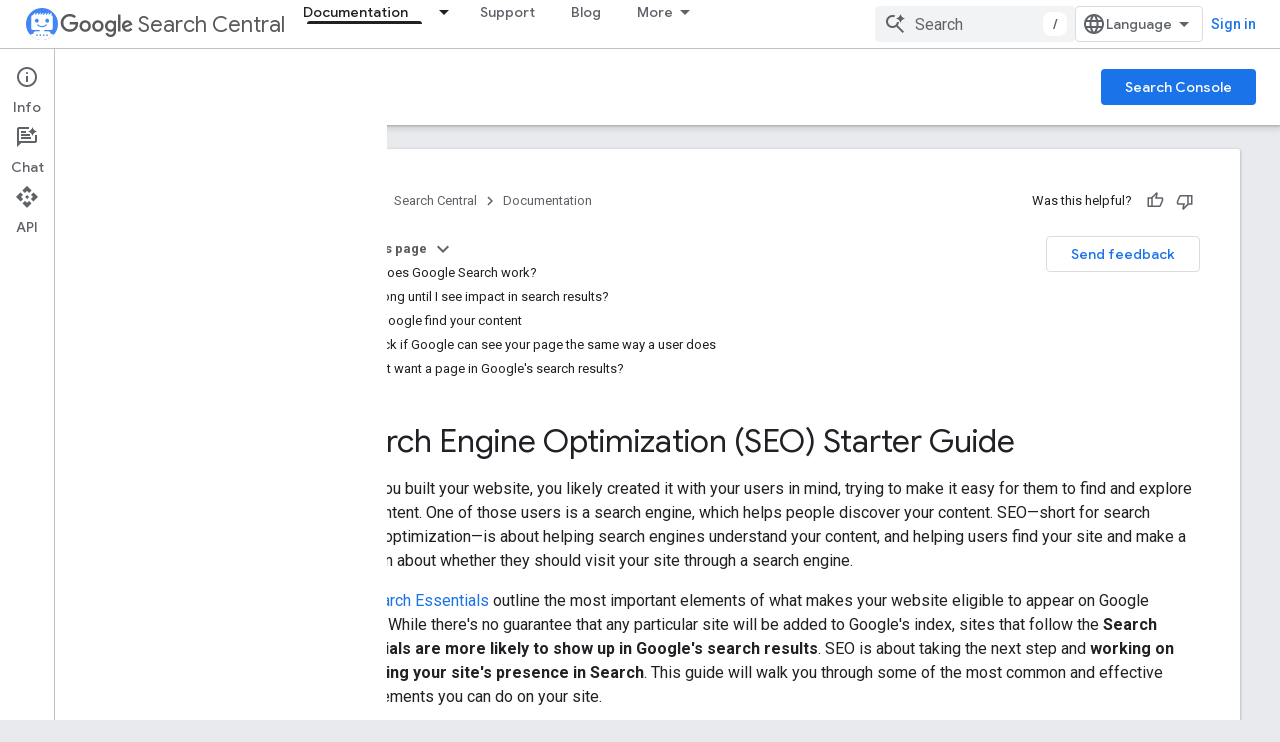

--- FILE ---
content_type: text/html; charset=utf-8
request_url: https://developers.google.com/search/docs/fundamentals/seo-starter-guide?ref_topic=9268559&ref=blog.hosts.green&visit_id=638442260310365061-2498376500&rd=1
body_size: 43067
content:









<!doctype html>
<html 
      lang="en"
      dir="ltr">
  <head>
    <meta name="google-signin-client-id" content="721724668570-nbkv1cfusk7kk4eni4pjvepaus73b13t.apps.googleusercontent.com"><meta name="google-signin-scope"
          content="profile email https://www.googleapis.com/auth/developerprofiles https://www.googleapis.com/auth/developerprofiles.award https://www.googleapis.com/auth/devprofiles.full_control.firstparty"><meta property="og:site_name" content="Google for Developers">
    <meta property="og:type" content="website"><meta name="theme-color" content="#fff"><meta charset="utf-8">
    <meta content="IE=Edge" http-equiv="X-UA-Compatible">
    <meta name="viewport" content="width=device-width, initial-scale=1">
    

    <link rel="manifest" href="/_pwa/developers/manifest.json"
          crossorigin="use-credentials">
    <link rel="preconnect" href="//www.gstatic.com" crossorigin>
    <link rel="preconnect" href="//fonts.gstatic.com" crossorigin>
    <link rel="preconnect" href="//fonts.googleapis.com" crossorigin>
    <link rel="preconnect" href="//apis.google.com" crossorigin>
    <link rel="preconnect" href="//www.google-analytics.com" crossorigin><link rel="stylesheet" href="//fonts.googleapis.com/css?family=Google+Sans:400,500|Roboto:400,400italic,500,500italic,700,700italic|Roboto+Mono:400,500,700&display=swap">
      <link rel="stylesheet"
            href="//fonts.googleapis.com/css2?family=Material+Icons&family=Material+Symbols+Outlined&display=block"><link rel="stylesheet" href="https://www.gstatic.com/devrel-devsite/prod/ve08add287a6b4bdf8961ab8a1be50bf551be3816cdd70b7cc934114ff3ad5f10/developers/css/app.css">
      <link rel="shortcut icon" href="https://www.gstatic.com/devrel-devsite/prod/ve08add287a6b4bdf8961ab8a1be50bf551be3816cdd70b7cc934114ff3ad5f10/developers/images/favicon-new.png">
    <link rel="apple-touch-icon" href="https://www.gstatic.com/devrel-devsite/prod/ve08add287a6b4bdf8961ab8a1be50bf551be3816cdd70b7cc934114ff3ad5f10/developers/images/touchicon-180-new.png"><link rel="canonical" href="https://developers.google.com/search/docs/fundamentals/seo-starter-guide"><link rel="search" type="application/opensearchdescription+xml"
            title="Google for Developers" href="https://developers.google.com/s/opensearch.xml">
      <link rel="alternate" hreflang="en"
          href="https://developers.google.com/search/docs/fundamentals/seo-starter-guide" /><link rel="alternate" hreflang="x-default" href="https://developers.google.com/search/docs/fundamentals/seo-starter-guide" /><link rel="alternate" hreflang="ar"
          href="https://developers.google.com/search/docs/fundamentals/seo-starter-guide?hl=ar" /><link rel="alternate" hreflang="zh-Hans"
          href="https://developers.google.com/search/docs/fundamentals/seo-starter-guide?hl=zh-cn" /><link rel="alternate" hreflang="zh-Hant"
          href="https://developers.google.com/search/docs/fundamentals/seo-starter-guide?hl=zh-tw" /><link rel="alternate" hreflang="fr"
          href="https://developers.google.com/search/docs/fundamentals/seo-starter-guide?hl=fr" /><link rel="alternate" hreflang="de"
          href="https://developers.google.com/search/docs/fundamentals/seo-starter-guide?hl=de" /><link rel="alternate" hreflang="hi"
          href="https://developers.google.com/search/docs/fundamentals/seo-starter-guide?hl=hi" /><link rel="alternate" hreflang="id"
          href="https://developers.google.com/search/docs/fundamentals/seo-starter-guide?hl=id" /><link rel="alternate" hreflang="it"
          href="https://developers.google.com/search/docs/fundamentals/seo-starter-guide?hl=it" /><link rel="alternate" hreflang="ja"
          href="https://developers.google.com/search/docs/fundamentals/seo-starter-guide?hl=ja" /><link rel="alternate" hreflang="ko"
          href="https://developers.google.com/search/docs/fundamentals/seo-starter-guide?hl=ko" /><link rel="alternate" hreflang="pl"
          href="https://developers.google.com/search/docs/fundamentals/seo-starter-guide?hl=pl" /><link rel="alternate" hreflang="pt-BR"
          href="https://developers.google.com/search/docs/fundamentals/seo-starter-guide?hl=pt-br" /><link rel="alternate" hreflang="ru"
          href="https://developers.google.com/search/docs/fundamentals/seo-starter-guide?hl=ru" /><link rel="alternate" hreflang="es"
          href="https://developers.google.com/search/docs/fundamentals/seo-starter-guide?hl=es" /><link rel="alternate" hreflang="es-419"
          href="https://developers.google.com/search/docs/fundamentals/seo-starter-guide?hl=es-419" /><link rel="alternate" hreflang="th"
          href="https://developers.google.com/search/docs/fundamentals/seo-starter-guide?hl=th" /><link rel="alternate" hreflang="tr"
          href="https://developers.google.com/search/docs/fundamentals/seo-starter-guide?hl=tr" /><link rel="alternate" hreflang="vi"
          href="https://developers.google.com/search/docs/fundamentals/seo-starter-guide?hl=vi" /><title>SEO Starter Guide: The Basics | Google Search Central &nbsp;|&nbsp; Documentation &nbsp;|&nbsp; Google for Developers</title>

<meta property="og:title" content="SEO Starter Guide: The Basics | Google Search Central &nbsp;|&nbsp; Documentation &nbsp;|&nbsp; Google for Developers"><meta name="description" content="A knowledge of basic SEO can have a noticeable impact. Explore the Google SEO starter guide for an overview of search engine optimization essentials.">
  <meta property="og:description" content="A knowledge of basic SEO can have a noticeable impact. Explore the Google SEO starter guide for an overview of search engine optimization essentials."><meta property="og:url" content="https://developers.google.com/search/docs/fundamentals/seo-starter-guide"><meta property="og:image" content="https://developers.google.com/static/search/images/home-social-share-lockup.jpg">
  <meta property="og:image:width" content="1200">
  <meta property="og:image:height" content="675"><meta property="og:locale" content="en"><meta name="twitter:card" content="summary_large_image"><script type="application/ld+json">
  {
    "@context": "https://schema.org",
    "@type": "BreadcrumbList",
    "itemListElement": [{
      "@type": "ListItem",
      "position": 1,
      "name": "Search Central",
      "item": "https://developers.google.com/search"
    },{
      "@type": "ListItem",
      "position": 2,
      "name": "Documentation",
      "item": "https://developers.google.com/search/docs"
    },{
      "@type": "ListItem",
      "position": 3,
      "name": "SEO Starter Guide: The Basics | Google Search Central",
      "item": "https://developers.google.com/search/docs/fundamentals/seo-starter-guide"
    }]
  }
  </script>
  
    
    
    
    
    
    
    
    <meta name="apple-itunes-app" content="app-id=1512522198">
    
    
  

    
      <link rel="stylesheet" href="/extras.css"></head>
  <body class="color-scheme--light"
        template="page"
        theme="white"
        type="lcat"
        
        
        
        layout="docs"
        
        
        
        
        
          
            concierge='closed'
          
        
        display-toc
        pending>
  
    <devsite-progress type="indeterminate" id="app-progress"></devsite-progress>
  
  
    <a href="#main-content" class="skip-link button">
      
      Skip to main content
    </a>
    <section class="devsite-wrapper">
      <devsite-cookie-notification-bar></devsite-cookie-notification-bar><devsite-header role="banner">
  
    





















<div class="devsite-header--inner" data-nosnippet>
  <div class="devsite-top-logo-row-wrapper-wrapper">
    <div class="devsite-top-logo-row-wrapper">
      <div class="devsite-top-logo-row">
        <button type="button" id="devsite-hamburger-menu"
          class="devsite-header-icon-button button-flat material-icons gc-analytics-event"
          data-category="Site-Wide Custom Events"
          data-label="Navigation menu button"
          visually-hidden
          aria-label="Open menu">
        </button>
        
<div class="devsite-product-name-wrapper">

  
    
  
  <a href="https://developers.google.com/search">
    
  <div class="devsite-product-logo-container"
       
       
       
    size="medium"
  >
  
    <picture>
      
      <img class="devsite-product-logo"
           alt="Google Search Central"
           src="https://developers.google.com/static/search/images/google-search-central-logo.svg"
           srcset=" /static/search/images/google-search-central-logo.svg"
           sizes="64px"
           loading="lazy"
           >
    </picture>
  
  </div>
  
  </a>
  

  



  
  
  <span class="devsite-product-name">
    <ul class="devsite-breadcrumb-list"
  >
  
  <li class="devsite-breadcrumb-item
             devsite-has-google-wordmark">
    
    
    
      
      
        
  <a href="https://developers.google.com/search"
      
        class="devsite-breadcrumb-link gc-analytics-event"
      
        data-category="Site-Wide Custom Events"
      
        data-label="Upper Header"
      
        data-value="1"
      
        track-type="globalNav"
      
        track-name="breadcrumb"
      
        track-metadata-position="1"
      
        track-metadata-eventdetail="Google Search Central"
      
    >
    
          <svg class="devsite-google-wordmark"
       xmlns="http://www.w3.org/2000/svg"
       viewBox="0 0 148 48">
    <title>Google</title>
    <path class="devsite-google-wordmark-svg-path" d="M19.58,37.65c-9.87,0-18.17-8.04-18.17-17.91c0-9.87,8.3-17.91,18.17-17.91c5.46,0,9.35,2.14,12.27,4.94l-3.45,3.45c-2.1-1.97-4.93-3.49-8.82-3.49c-7.21,0-12.84,5.81-12.84,13.02c0,7.21,5.64,13.02,12.84,13.02c4.67,0,7.34-1.88,9.04-3.58c1.4-1.4,2.32-3.41,2.66-6.16H19.58v-4.89h16.47c0.18,0.87,0.26,1.92,0.26,3.06c0,3.67-1.01,8.21-4.24,11.44C28.93,35.9,24.91,37.65,19.58,37.65z M61.78,26.12c0,6.64-5.1,11.53-11.36,11.53s-11.36-4.89-11.36-11.53c0-6.68,5.1-11.53,11.36-11.53S61.78,19.43,61.78,26.12z M56.8,26.12c0-4.15-2.96-6.99-6.39-6.99c-3.43,0-6.39,2.84-6.39,6.99c0,4.11,2.96,6.99,6.39,6.99C53.84,33.11,56.8,30.22,56.8,26.12z M87.25,26.12c0,6.64-5.1,11.53-11.36,11.53c-6.26,0-11.36-4.89-11.36-11.53c0-6.68,5.1-11.53,11.36-11.53C82.15,14.59,87.25,19.43,87.25,26.12zM82.28,26.12c0-4.15-2.96-6.99-6.39-6.99c-3.43,0-6.39,2.84-6.39,6.99c0,4.11,2.96,6.99,6.39,6.99C79.32,33.11,82.28,30.22,82.28,26.12z M112.09,15.29v20.7c0,8.52-5.02,12.01-10.96,12.01c-5.59,0-8.95-3.76-10.22-6.81l4.41-1.83c0.79,1.88,2.71,4.1,5.81,4.1c3.8,0,6.16-2.36,6.16-6.77v-1.66h-0.18c-1.14,1.4-3.32,2.62-6.07,2.62c-5.76,0-11.05-5.02-11.05-11.49c0-6.51,5.28-11.57,11.05-11.57c2.75,0,4.93,1.22,6.07,2.58h0.18v-1.88H112.09z M107.64,26.16c0-4.06-2.71-7.03-6.16-7.03c-3.49,0-6.42,2.97-6.42,7.03c0,4.02,2.93,6.94,6.42,6.94C104.93,33.11,107.64,30.18,107.64,26.16z M120.97,3.06v33.89h-5.07V3.06H120.97z M140.89,29.92l3.93,2.62c-1.27,1.88-4.32,5.11-9.61,5.11c-6.55,0-11.28-5.07-11.28-11.53c0-6.86,4.77-11.53,10.71-11.53c5.98,0,8.91,4.76,9.87,7.34l0.52,1.31l-15.42,6.38c1.18,2.31,3.01,3.49,5.59,3.49C137.79,33.11,139.58,31.84,140.89,29.92zM128.79,25.77l10.31-4.28c-0.57-1.44-2.27-2.45-4.28-2.45C132.24,19.04,128.66,21.31,128.79,25.77z"/>
  </svg>Search Central
        
  </a>
  
      
    
  </li>
  
</ul>
  </span>

</div>
        <div class="devsite-top-logo-row-middle">
          <div class="devsite-header-upper-tabs">
            
              
              
  <devsite-tabs class="upper-tabs">

    <nav class="devsite-tabs-wrapper" aria-label="Upper tabs">
      
        
          <tab class="devsite-dropdown
    devsite-dropdown-full
    devsite-active
    
    ">
  
    <a href="https://developers.google.com/search/docs"
    class="devsite-tabs-content gc-analytics-event "
      track-metadata-eventdetail="https://developers.google.com/search/docs"
    
       track-type="nav"
       track-metadata-position="nav - documentation"
       track-metadata-module="primary nav"
       aria-label="Documentation, selected" 
       
         
           data-category="Site-Wide Custom Events"
         
           data-label="Tab: Documentation"
         
           track-name="documentation"
         
       >
    Documentation
  
    </a>
    
      <button
         aria-haspopup="menu"
         aria-expanded="false"
         aria-label="Dropdown menu for Documentation"
         track-type="nav"
         track-metadata-eventdetail="https://developers.google.com/search/docs"
         track-metadata-position="nav - documentation"
         track-metadata-module="primary nav"
         
          
            data-category="Site-Wide Custom Events"
          
            data-label="Tab: Documentation"
          
            track-name="documentation"
          
        
         class="devsite-tabs-dropdown-toggle devsite-icon devsite-icon-arrow-drop-down"></button>
    
  
  <div class="devsite-tabs-dropdown" role="menu" aria-label="submenu" hidden>
    
    <div class="devsite-tabs-dropdown-content">
      
        <div class="devsite-tabs-dropdown-column
                    ">
          
            <ul class="devsite-tabs-dropdown-section
                       ">
              
                <li class="devsite-nav-title" role="heading" tooltip>SEO fundamentals</li>
              
              
              
                <li class="devsite-nav-item">
                  <a href="https://developers.google.com/search/docs"
                    
                     track-type="nav"
                     track-metadata-eventdetail="https://developers.google.com/search/docs"
                     track-metadata-position="nav - documentation"
                     track-metadata-module="tertiary nav"
                     
                       track-metadata-module_headline="seo fundamentals"
                     
                     tooltip
                  >
                    
                    <div class="devsite-nav-item-title">
                      Introduction
                    </div>
                    
                  </a>
                </li>
              
                <li class="devsite-nav-item">
                  <a href="https://developers.google.com/search/docs/essentials"
                    
                     track-type="nav"
                     track-metadata-eventdetail="https://developers.google.com/search/docs/essentials"
                     track-metadata-position="nav - documentation"
                     track-metadata-module="tertiary nav"
                     
                       track-metadata-module_headline="seo fundamentals"
                     
                     tooltip
                  >
                    
                    <div class="devsite-nav-item-title">
                      Search Essentials
                    </div>
                    
                  </a>
                </li>
              
                <li class="devsite-nav-item">
                  <a href="https://developers.google.com/search/docs/fundamentals/seo-starter-guide"
                    
                     track-type="nav"
                     track-metadata-eventdetail="https://developers.google.com/search/docs/fundamentals/seo-starter-guide"
                     track-metadata-position="nav - documentation"
                     track-metadata-module="tertiary nav"
                     
                       track-metadata-module_headline="seo fundamentals"
                     
                     tooltip
                  >
                    
                    <div class="devsite-nav-item-title">
                      SEO Starter Guide
                    </div>
                    
                  </a>
                </li>
              
                <li class="devsite-nav-item">
                  <a href="https://developers.google.com/search/docs/fundamentals/how-search-works"
                    
                     track-type="nav"
                     track-metadata-eventdetail="https://developers.google.com/search/docs/fundamentals/how-search-works"
                     track-metadata-position="nav - documentation"
                     track-metadata-module="tertiary nav"
                     
                       track-metadata-module_headline="seo fundamentals"
                     
                     tooltip
                  >
                    
                    <div class="devsite-nav-item-title">
                      How Google Search Works
                    </div>
                    
                  </a>
                </li>
              
                <li class="devsite-nav-item">
                  <a href="https://developers.google.com/search/docs/fundamentals/do-i-need-seo"
                    
                     track-type="nav"
                     track-metadata-eventdetail="https://developers.google.com/search/docs/fundamentals/do-i-need-seo"
                     track-metadata-position="nav - documentation"
                     track-metadata-module="tertiary nav"
                     
                       track-metadata-module_headline="seo fundamentals"
                     
                     tooltip
                  >
                    
                    <div class="devsite-nav-item-title">
                      Do you need an SEO?
                    </div>
                    
                  </a>
                </li>
              
            </ul>
          
        </div>
      
        <div class="devsite-tabs-dropdown-column
                    ">
          
            <ul class="devsite-tabs-dropdown-section
                       ">
              
                <li class="devsite-nav-title" role="heading" tooltip>Crawling and indexing</li>
              
              
              
                <li class="devsite-nav-item">
                  <a href="https://developers.google.com/search/docs/crawling-indexing/sitemaps/overview"
                    
                     track-type="nav"
                     track-metadata-eventdetail="https://developers.google.com/search/docs/crawling-indexing/sitemaps/overview"
                     track-metadata-position="nav - documentation"
                     track-metadata-module="tertiary nav"
                     
                       track-metadata-module_headline="crawling and indexing"
                     
                     tooltip
                  >
                    
                    <div class="devsite-nav-item-title">
                      Sitemaps
                    </div>
                    
                  </a>
                </li>
              
                <li class="devsite-nav-item">
                  <a href="https://developers.google.com/search/docs/crawling-indexing/robots/intro"
                    
                     track-type="nav"
                     track-metadata-eventdetail="https://developers.google.com/search/docs/crawling-indexing/robots/intro"
                     track-metadata-position="nav - documentation"
                     track-metadata-module="tertiary nav"
                     
                       track-metadata-module_headline="crawling and indexing"
                     
                     tooltip
                  >
                    
                    <div class="devsite-nav-item-title">
                      robots.txt
                    </div>
                    
                  </a>
                </li>
              
                <li class="devsite-nav-item">
                  <a href="https://developers.google.com/search/docs/crawling-indexing/special-tags"
                    
                     track-type="nav"
                     track-metadata-eventdetail="https://developers.google.com/search/docs/crawling-indexing/special-tags"
                     track-metadata-position="nav - documentation"
                     track-metadata-module="tertiary nav"
                     
                       track-metadata-module_headline="crawling and indexing"
                     
                     tooltip
                  >
                    
                    <div class="devsite-nav-item-title">
                      Meta tags
                    </div>
                    
                  </a>
                </li>
              
                <li class="devsite-nav-item">
                  <a href="https://developers.google.com/search/docs/crawling-indexing/ask-google-to-recrawl"
                    
                     track-type="nav"
                     track-metadata-eventdetail="https://developers.google.com/search/docs/crawling-indexing/ask-google-to-recrawl"
                     track-metadata-position="nav - documentation"
                     track-metadata-module="tertiary nav"
                     
                       track-metadata-module_headline="crawling and indexing"
                     
                     tooltip
                  >
                    
                    <div class="devsite-nav-item-title">
                      Crawler management
                    </div>
                    
                  </a>
                </li>
              
                <li class="devsite-nav-item">
                  <a href="https://developers.google.com/search/docs/crawling-indexing/control-what-you-share"
                    
                     track-type="nav"
                     track-metadata-eventdetail="https://developers.google.com/search/docs/crawling-indexing/control-what-you-share"
                     track-metadata-position="nav - documentation"
                     track-metadata-module="tertiary nav"
                     
                       track-metadata-module_headline="crawling and indexing"
                     
                     tooltip
                  >
                    
                    <div class="devsite-nav-item-title">
                      Removals
                    </div>
                    
                  </a>
                </li>
              
                <li class="devsite-nav-item">
                  <a href="https://developers.google.com/search/docs/crawling-indexing/consolidate-duplicate-urls"
                    
                     track-type="nav"
                     track-metadata-eventdetail="https://developers.google.com/search/docs/crawling-indexing/consolidate-duplicate-urls"
                     track-metadata-position="nav - documentation"
                     track-metadata-module="tertiary nav"
                     
                       track-metadata-module_headline="crawling and indexing"
                     
                     tooltip
                  >
                    
                    <div class="devsite-nav-item-title">
                      Canonicalization
                    </div>
                    
                  </a>
                </li>
              
                <li class="devsite-nav-item">
                  <a href="https://developers.google.com/search/docs/crawling-indexing/301-redirects"
                    
                     track-type="nav"
                     track-metadata-eventdetail="https://developers.google.com/search/docs/crawling-indexing/301-redirects"
                     track-metadata-position="nav - documentation"
                     track-metadata-module="tertiary nav"
                     
                       track-metadata-module_headline="crawling and indexing"
                     
                     tooltip
                  >
                    
                    <div class="devsite-nav-item-title">
                      Redirects
                    </div>
                    
                  </a>
                </li>
              
                <li class="devsite-nav-item">
                  <a href="https://developers.google.com/search/docs/crawling-indexing/javascript/javascript-seo-basics"
                    
                     track-type="nav"
                     track-metadata-eventdetail="https://developers.google.com/search/docs/crawling-indexing/javascript/javascript-seo-basics"
                     track-metadata-position="nav - documentation"
                     track-metadata-module="tertiary nav"
                     
                       track-metadata-module_headline="crawling and indexing"
                     
                     tooltip
                  >
                    
                    <div class="devsite-nav-item-title">
                      JavaScript SEO
                    </div>
                    
                  </a>
                </li>
              
            </ul>
          
        </div>
      
        <div class="devsite-tabs-dropdown-column
                    ">
          
            <ul class="devsite-tabs-dropdown-section
                       ">
              
                <li class="devsite-nav-title" role="heading" tooltip>Ranking and search appearance</li>
              
              
              
                <li class="devsite-nav-item">
                  <a href="https://developers.google.com/search/docs/appearance/visual-elements-gallery"
                    
                     track-type="nav"
                     track-metadata-eventdetail="https://developers.google.com/search/docs/appearance/visual-elements-gallery"
                     track-metadata-position="nav - documentation"
                     track-metadata-module="tertiary nav"
                     
                       track-metadata-module_headline="ranking and search appearance"
                     
                     tooltip
                  >
                    
                    <div class="devsite-nav-item-title">
                      Visual Elements gallery
                    </div>
                    
                  </a>
                </li>
              
                <li class="devsite-nav-item">
                  <a href="https://developers.google.com/search/docs/appearance/title-link"
                    
                     track-type="nav"
                     track-metadata-eventdetail="https://developers.google.com/search/docs/appearance/title-link"
                     track-metadata-position="nav - documentation"
                     track-metadata-module="tertiary nav"
                     
                       track-metadata-module_headline="ranking and search appearance"
                     
                     tooltip
                  >
                    
                    <div class="devsite-nav-item-title">
                      Title links
                    </div>
                    
                  </a>
                </li>
              
                <li class="devsite-nav-item">
                  <a href="https://developers.google.com/search/docs/appearance/snippet"
                    
                     track-type="nav"
                     track-metadata-eventdetail="https://developers.google.com/search/docs/appearance/snippet"
                     track-metadata-position="nav - documentation"
                     track-metadata-module="tertiary nav"
                     
                       track-metadata-module_headline="ranking and search appearance"
                     
                     tooltip
                  >
                    
                    <div class="devsite-nav-item-title">
                      Snippets
                    </div>
                    
                  </a>
                </li>
              
                <li class="devsite-nav-item">
                  <a href="https://developers.google.com/search/docs/appearance/google-images"
                    
                     track-type="nav"
                     track-metadata-eventdetail="https://developers.google.com/search/docs/appearance/google-images"
                     track-metadata-position="nav - documentation"
                     track-metadata-module="tertiary nav"
                     
                       track-metadata-module_headline="ranking and search appearance"
                     
                     tooltip
                  >
                    
                    <div class="devsite-nav-item-title">
                      Images
                    </div>
                    
                  </a>
                </li>
              
                <li class="devsite-nav-item">
                  <a href="https://developers.google.com/search/docs/appearance/video"
                    
                     track-type="nav"
                     track-metadata-eventdetail="https://developers.google.com/search/docs/appearance/video"
                     track-metadata-position="nav - documentation"
                     track-metadata-module="tertiary nav"
                     
                       track-metadata-module_headline="ranking and search appearance"
                     
                     tooltip
                  >
                    
                    <div class="devsite-nav-item-title">
                      Videos
                    </div>
                    
                  </a>
                </li>
              
                <li class="devsite-nav-item">
                  <a href="https://developers.google.com/search/docs/appearance/structured-data/search-gallery"
                    
                     track-type="nav"
                     track-metadata-eventdetail="https://developers.google.com/search/docs/appearance/structured-data/search-gallery"
                     track-metadata-position="nav - documentation"
                     track-metadata-module="tertiary nav"
                     
                       track-metadata-module_headline="ranking and search appearance"
                     
                     tooltip
                  >
                    
                    <div class="devsite-nav-item-title">
                      Structured data
                    </div>
                    
                  </a>
                </li>
              
                <li class="devsite-nav-item">
                  <a href="https://developers.google.com/search/docs/appearance/favicon-in-search"
                    
                     track-type="nav"
                     track-metadata-eventdetail="https://developers.google.com/search/docs/appearance/favicon-in-search"
                     track-metadata-position="nav - documentation"
                     track-metadata-module="tertiary nav"
                     
                       track-metadata-module_headline="ranking and search appearance"
                     
                     tooltip
                  >
                    
                    <div class="devsite-nav-item-title">
                      Favicons
                    </div>
                    
                  </a>
                </li>
              
            </ul>
          
        </div>
      
        <div class="devsite-tabs-dropdown-column
                    ">
          
            <ul class="devsite-tabs-dropdown-section
                       ">
              
                <li class="devsite-nav-title" role="heading" tooltip>Site-specific guides</li>
              
              
              
                <li class="devsite-nav-item">
                  <a href="https://developers.google.com/search/docs/specialty/ecommerce"
                    
                     track-type="nav"
                     track-metadata-eventdetail="https://developers.google.com/search/docs/specialty/ecommerce"
                     track-metadata-position="nav - documentation"
                     track-metadata-module="tertiary nav"
                     
                       track-metadata-module_headline="site-specific guides"
                     
                     tooltip
                  >
                    
                    <div class="devsite-nav-item-title">
                      Ecommerce
                    </div>
                    
                  </a>
                </li>
              
                <li class="devsite-nav-item">
                  <a href="https://developers.google.com/search/docs/specialty/international"
                    
                     track-type="nav"
                     track-metadata-eventdetail="https://developers.google.com/search/docs/specialty/international"
                     track-metadata-position="nav - documentation"
                     track-metadata-module="tertiary nav"
                     
                       track-metadata-module_headline="site-specific guides"
                     
                     tooltip
                  >
                    
                    <div class="devsite-nav-item-title">
                      International and multilingual sites
                    </div>
                    
                  </a>
                </li>
              
            </ul>
          
            <ul class="devsite-tabs-dropdown-section
                       ">
              
                <li class="devsite-nav-title" role="heading" tooltip>Data analysis</li>
              
              
              
                <li class="devsite-nav-item">
                  <a href="https://developers.google.com/search/docs/monitor-debug/search-console-start"
                    
                     track-type="nav"
                     track-metadata-eventdetail="https://developers.google.com/search/docs/monitor-debug/search-console-start"
                     track-metadata-position="nav - documentation"
                     track-metadata-module="tertiary nav"
                     
                       track-metadata-module_headline="site-specific guides"
                     
                     tooltip
                  >
                    
                    <div class="devsite-nav-item-title">
                      Get started with Search Console
                    </div>
                    
                  </a>
                </li>
              
                <li class="devsite-nav-item">
                  <a href="https://developers.google.com/search/docs/monitor-debug/debugging-search-traffic-drops"
                    
                     track-type="nav"
                     track-metadata-eventdetail="https://developers.google.com/search/docs/monitor-debug/debugging-search-traffic-drops"
                     track-metadata-position="nav - documentation"
                     track-metadata-module="tertiary nav"
                     
                       track-metadata-module_headline="site-specific guides"
                     
                     tooltip
                  >
                    
                    <div class="devsite-nav-item-title">
                      Debug traffic drops
                    </div>
                    
                  </a>
                </li>
              
                <li class="devsite-nav-item">
                  <a href="https://developers.google.com/search/docs/monitor-debug/google-analytics-search-console"
                    
                     track-type="nav"
                     track-metadata-eventdetail="https://developers.google.com/search/docs/monitor-debug/google-analytics-search-console"
                     track-metadata-position="nav - documentation"
                     track-metadata-module="tertiary nav"
                     
                       track-metadata-module_headline="site-specific guides"
                     
                     tooltip
                  >
                    
                    <div class="devsite-nav-item-title">
                      Using Search Console and Google Analytics data for SEO
                    </div>
                    
                  </a>
                </li>
              
                <li class="devsite-nav-item">
                  <a href="https://developers.google.com/search/docs/monitor-debug/trends-start"
                    
                     track-type="nav"
                     track-metadata-eventdetail="https://developers.google.com/search/docs/monitor-debug/trends-start"
                     track-metadata-position="nav - documentation"
                     track-metadata-module="tertiary nav"
                     
                       track-metadata-module_headline="site-specific guides"
                     
                     tooltip
                  >
                    
                    <div class="devsite-nav-item-title">
                      Get started with Google Trends
                    </div>
                    
                  </a>
                </li>
              
            </ul>
          
        </div>
      
    </div>
  </div>
</tab>
        
      
        
          <tab  >
            
    <a href="https://developers.google.com/search/help"
    class="devsite-tabs-content gc-analytics-event "
      track-metadata-eventdetail="https://developers.google.com/search/help"
    
       track-type="nav"
       track-metadata-position="nav - support"
       track-metadata-module="primary nav"
       
       
         
           data-category="Site-Wide Custom Events"
         
           data-label="Tab: Support"
         
           track-name="support"
         
       >
    Support
  
    </a>
    
  
          </tab>
        
      
        
          <tab  >
            
    <a href="https://developers.google.com/search/blog"
    class="devsite-tabs-content gc-analytics-event "
      track-metadata-eventdetail="https://developers.google.com/search/blog"
    
       track-type="nav"
       track-metadata-position="nav - blog"
       track-metadata-module="primary nav"
       
       
         
           data-category="Site-Wide Custom Events"
         
           data-label="Tab: Blog"
         
           track-name="blog"
         
       >
    Blog
  
    </a>
    
  
          </tab>
        
      
        
          <tab class="devsite-dropdown
    
    
    
    ">
  
    <a href="https://developers.google.com/search/news"
    class="devsite-tabs-content gc-analytics-event "
      track-metadata-eventdetail="https://developers.google.com/search/news"
    
       track-type="nav"
       track-metadata-position="nav - what&#39;s new"
       track-metadata-module="primary nav"
       
       
         
           data-category="Site-Wide Custom Events"
         
           data-label="Tab: What&#39;s new"
         
           track-name="what&#39;s new"
         
       >
    What&#39;s new
  
    </a>
    
      <button
         aria-haspopup="menu"
         aria-expanded="false"
         aria-label="Dropdown menu for What&#39;s new"
         track-type="nav"
         track-metadata-eventdetail="https://developers.google.com/search/news"
         track-metadata-position="nav - what&#39;s new"
         track-metadata-module="primary nav"
         
          
            data-category="Site-Wide Custom Events"
          
            data-label="Tab: What&#39;s new"
          
            track-name="what&#39;s new"
          
        
         class="devsite-tabs-dropdown-toggle devsite-icon devsite-icon-arrow-drop-down"></button>
    
  
  <div class="devsite-tabs-dropdown" role="menu" aria-label="submenu" hidden>
    
    <div class="devsite-tabs-dropdown-content">
      
        <div class="devsite-tabs-dropdown-column
                    ">
          
            <ul class="devsite-tabs-dropdown-section
                       ">
              
              
              
                <li class="devsite-nav-item">
                  <a href="https://developers.google.com/search/news"
                    
                     track-type="nav"
                     track-metadata-eventdetail="https://developers.google.com/search/news"
                     track-metadata-position="nav - what&#39;s new"
                     track-metadata-module="tertiary nav"
                     
                     tooltip
                  >
                    
                    <div class="devsite-nav-item-title">
                      All updates
                    </div>
                    
                  </a>
                </li>
              
                <li class="devsite-nav-item">
                  <a href="https://developers.google.com/search/updates"
                    
                     track-type="nav"
                     track-metadata-eventdetail="https://developers.google.com/search/updates"
                     track-metadata-position="nav - what&#39;s new"
                     track-metadata-module="tertiary nav"
                     
                     tooltip
                  >
                    
                    <div class="devsite-nav-item-title">
                      Documentation updates
                    </div>
                    
                  </a>
                </li>
              
                <li class="devsite-nav-item">
                  <a href="https://status.search.google.com/products/rGHU1u87FJnkP6W2GwMi/history"
                    
                     track-type="nav"
                     track-metadata-eventdetail="https://status.search.google.com/products/rGHU1u87FJnkP6W2GwMi/history"
                     track-metadata-position="nav - what&#39;s new"
                     track-metadata-module="tertiary nav"
                     
                     tooltip
                  >
                    
                    <div class="devsite-nav-item-title">
                      Ranking updates
                    </div>
                    
                  </a>
                </li>
              
                <li class="devsite-nav-item">
                  <a href="https://www.youtube.com/channel/UCWf2ZlNsCGDS89VBF_awNvA"
                    
                     track-type="nav"
                     track-metadata-eventdetail="https://www.youtube.com/channel/UCWf2ZlNsCGDS89VBF_awNvA"
                     track-metadata-position="nav - what&#39;s new"
                     track-metadata-module="tertiary nav"
                     
                     tooltip
                  >
                    
                    <div class="devsite-nav-item-title">
                      New YouTube videos
                    </div>
                    
                  </a>
                </li>
              
                <li class="devsite-nav-item">
                  <a href="https://pod.link/1512522198"
                    
                     track-type="nav"
                     track-metadata-eventdetail="https://pod.link/1512522198"
                     track-metadata-position="nav - what&#39;s new"
                     track-metadata-module="tertiary nav"
                     
                     tooltip
                  >
                    
                    <div class="devsite-nav-item-title">
                      Recent podcast episodes
                    </div>
                    
                  </a>
                </li>
              
            </ul>
          
        </div>
      
    </div>
  </div>
</tab>
        
      
        
          <tab  >
            
    <a href="https://developers.google.com/search/events"
    class="devsite-tabs-content gc-analytics-event "
      track-metadata-eventdetail="https://developers.google.com/search/events"
    
       track-type="nav"
       track-metadata-position="nav - events"
       track-metadata-module="primary nav"
       
       
         
           data-category="Site-Wide Custom Events"
         
           data-label="Tab: Events"
         
           track-name="events"
         
       >
    Events
  
    </a>
    
  
          </tab>
        
      
        
          <tab  >
            
    <a href="https://developers.google.com/search/case-studies"
    class="devsite-tabs-content gc-analytics-event "
      track-metadata-eventdetail="https://developers.google.com/search/case-studies"
    
       track-type="nav"
       track-metadata-position="nav - case studies"
       track-metadata-module="primary nav"
       
       
         
           data-category="Site-Wide Custom Events"
         
           data-label="Tab: Case studies"
         
           track-name="case studies"
         
       >
    Case studies
  
    </a>
    
  
          </tab>
        
      
    </nav>

  </devsite-tabs>

            
           </div>
          
<devsite-search
    enable-signin
    enable-search
    enable-suggestions
      enable-query-completion
    
    enable-search-summaries
    project-name="Documentation"
    tenant-name="Google for Developers"
    project-scope="/search/docs"
    url-scoped="https://developers.google.com/s/results/search/docs"
    
    
    
    >
  <form class="devsite-search-form" action="https://developers.google.com/s/results" method="GET">
    <div class="devsite-search-container">
      <button type="button"
              search-open
              class="devsite-search-button devsite-header-icon-button button-flat material-icons"
              
              aria-label="Open search"></button>
      <div class="devsite-searchbox">
        <input
          aria-activedescendant=""
          aria-autocomplete="list"
          
          aria-label="Search"
          aria-expanded="false"
          aria-haspopup="listbox"
          autocomplete="off"
          class="devsite-search-field devsite-search-query"
          name="q"
          
          placeholder="Search"
          role="combobox"
          type="text"
          value=""
          >
          <div class="devsite-search-image material-icons" aria-hidden="true">
            
              <svg class="devsite-search-ai-image" width="24" height="24" viewBox="0 0 24 24" fill="none" xmlns="http://www.w3.org/2000/svg">
                  <g clip-path="url(#clip0_6641_386)">
                    <path d="M19.6 21L13.3 14.7C12.8 15.1 12.225 15.4167 11.575 15.65C10.925 15.8833 10.2333 16 9.5 16C7.68333 16 6.14167 15.375 4.875 14.125C3.625 12.8583 3 11.3167 3 9.5C3 7.68333 3.625 6.15 4.875 4.9C6.14167 3.63333 7.68333 3 9.5 3C10.0167 3 10.5167 3.05833 11 3.175C11.4833 3.275 11.9417 3.43333 12.375 3.65L10.825 5.2C10.6083 5.13333 10.3917 5.08333 10.175 5.05C9.95833 5.01667 9.73333 5 9.5 5C8.25 5 7.18333 5.44167 6.3 6.325C5.43333 7.19167 5 8.25 5 9.5C5 10.75 5.43333 11.8167 6.3 12.7C7.18333 13.5667 8.25 14 9.5 14C10.6667 14 11.6667 13.625 12.5 12.875C13.35 12.1083 13.8417 11.15 13.975 10H15.975C15.925 10.6333 15.7833 11.2333 15.55 11.8C15.3333 12.3667 15.05 12.8667 14.7 13.3L21 19.6L19.6 21ZM17.5 12C17.5 10.4667 16.9667 9.16667 15.9 8.1C14.8333 7.03333 13.5333 6.5 12 6.5C13.5333 6.5 14.8333 5.96667 15.9 4.9C16.9667 3.83333 17.5 2.53333 17.5 0.999999C17.5 2.53333 18.0333 3.83333 19.1 4.9C20.1667 5.96667 21.4667 6.5 23 6.5C21.4667 6.5 20.1667 7.03333 19.1 8.1C18.0333 9.16667 17.5 10.4667 17.5 12Z" fill="#5F6368"/>
                  </g>
                <defs>
                <clipPath id="clip0_6641_386">
                <rect width="24" height="24" fill="white"/>
                </clipPath>
                </defs>
              </svg>
            
          </div>
          <div class="devsite-search-shortcut-icon-container" aria-hidden="true">
            <kbd class="devsite-search-shortcut-icon">/</kbd>
          </div>
      </div>
    </div>
  </form>
  <button type="button"
          search-close
          class="devsite-search-button devsite-header-icon-button button-flat material-icons"
          
          aria-label="Close search"></button>
</devsite-search>

        </div>

        

          

          

          

          
<devsite-language-selector>
  <ul role="presentation">
    
    
    <li role="presentation">
      <a role="menuitem" lang="en"
        >English</a>
    </li>
    
    <li role="presentation">
      <a role="menuitem" lang="de"
        >Deutsch</a>
    </li>
    
    <li role="presentation">
      <a role="menuitem" lang="es"
        >Español</a>
    </li>
    
    <li role="presentation">
      <a role="menuitem" lang="es_419"
        >Español – América Latina</a>
    </li>
    
    <li role="presentation">
      <a role="menuitem" lang="fr"
        >Français</a>
    </li>
    
    <li role="presentation">
      <a role="menuitem" lang="id"
        >Indonesia</a>
    </li>
    
    <li role="presentation">
      <a role="menuitem" lang="it"
        >Italiano</a>
    </li>
    
    <li role="presentation">
      <a role="menuitem" lang="pl"
        >Polski</a>
    </li>
    
    <li role="presentation">
      <a role="menuitem" lang="pt_br"
        >Português – Brasil</a>
    </li>
    
    <li role="presentation">
      <a role="menuitem" lang="vi"
        >Tiếng Việt</a>
    </li>
    
    <li role="presentation">
      <a role="menuitem" lang="tr"
        >Türkçe</a>
    </li>
    
    <li role="presentation">
      <a role="menuitem" lang="ru"
        >Русский</a>
    </li>
    
    <li role="presentation">
      <a role="menuitem" lang="ar"
        >العربيّة</a>
    </li>
    
    <li role="presentation">
      <a role="menuitem" lang="hi"
        >हिंदी</a>
    </li>
    
    <li role="presentation">
      <a role="menuitem" lang="th"
        >ภาษาไทย</a>
    </li>
    
    <li role="presentation">
      <a role="menuitem" lang="zh_cn"
        >中文 – 简体</a>
    </li>
    
    <li role="presentation">
      <a role="menuitem" lang="zh_tw"
        >中文 – 繁體</a>
    </li>
    
    <li role="presentation">
      <a role="menuitem" lang="ja"
        >日本語</a>
    </li>
    
    <li role="presentation">
      <a role="menuitem" lang="ko"
        >한국어</a>
    </li>
    
  </ul>
</devsite-language-selector>


          

        

        
          <devsite-user 
                        
                        
                          enable-profiles
                        
                        
                          fp-auth
                        
                        id="devsite-user">
            
              
              <span class="button devsite-top-button" aria-hidden="true" visually-hidden>Sign in</span>
            
          </devsite-user>
        
        
        
      </div>
    </div>
  </div>



  <div class="devsite-collapsible-section
    
      devsite-header-no-lower-tabs
    ">
    <div class="devsite-header-background">
      
        
          <div class="devsite-product-id-row"
           >
            <div class="devsite-product-description-row">
              
                
                <div class="devsite-product-id">
                  
                  
                  
                    <ul class="devsite-breadcrumb-list"
  >
  
  <li class="devsite-breadcrumb-item
             ">
    
    
    
      
        
  <a href="https://developers.google.com/search/docs"
      
        class="devsite-breadcrumb-link gc-analytics-event"
      
        data-category="Site-Wide Custom Events"
      
        data-label="Lower Header"
      
        data-value="1"
      
        track-type="globalNav"
      
        track-name="breadcrumb"
      
        track-metadata-position="1"
      
        track-metadata-eventdetail="Documentation"
      
    >
    
          Documentation
        
  </a>
  
      
    
  </li>
  
</ul>
                </div>
                
              
              
            </div>
            
              <div class="devsite-product-button-row">
  

  
  <a href="https://goo.gle/searchconsole"
  
    class="button button-primary
      "
    
    
      
        data-label="open search console header button"
      
        data-category="Search docs"
      
    
    >Search Console</a>

</div>
            
          </div>
          
        
      
      
    </div>
  </div>

</div>



  

  
</devsite-header>
      <devsite-book-nav scrollbars >
        
          





















<div class="devsite-book-nav-filter"
     hidden>
  <span class="filter-list-icon material-icons" aria-hidden="true"></span>
  <input type="text"
         placeholder="Filter"
         
         aria-label="Type to filter"
         role="searchbox">
  
  <span class="filter-clear-button hidden"
        data-title="Clear filter"
        aria-label="Clear filter"
        role="button"
        tabindex="0"></span>
</div>

<nav class="devsite-book-nav devsite-nav nocontent"
     aria-label="Side menu">
  <div class="devsite-mobile-header">
    <button type="button"
            id="devsite-close-nav"
            class="devsite-header-icon-button button-flat material-icons gc-analytics-event"
            data-category="Site-Wide Custom Events"
            data-label="Close navigation"
            aria-label="Close navigation">
    </button>
    <div class="devsite-product-name-wrapper">

  
    
  
  <a href="https://developers.google.com/search">
    
  <div class="devsite-product-logo-container"
       
       
       
    size="medium"
  >
  
    <picture>
      
      <img class="devsite-product-logo"
           alt="Google Search Central"
           src="https://developers.google.com/static/search/images/google-search-central-logo.svg"
           srcset=" /static/search/images/google-search-central-logo.svg"
           sizes="64px"
           loading="lazy"
           >
    </picture>
  
  </div>
  
  </a>
  

  


  
      <span class="devsite-product-name">
        
        
        <ul class="devsite-breadcrumb-list"
  >
  
  <li class="devsite-breadcrumb-item
             devsite-has-google-wordmark">
    
    
    
      
      
        
  <a href="https://developers.google.com/search"
      
        class="devsite-breadcrumb-link gc-analytics-event"
      
        data-category="Site-Wide Custom Events"
      
        data-label="Upper Header"
      
        data-value="1"
      
        track-type="globalNav"
      
        track-name="breadcrumb"
      
        track-metadata-position="1"
      
        track-metadata-eventdetail="Google Search Central"
      
    >
    
          <svg class="devsite-google-wordmark"
       xmlns="http://www.w3.org/2000/svg"
       viewBox="0 0 148 48">
    <title>Google</title>
    <path class="devsite-google-wordmark-svg-path" d="M19.58,37.65c-9.87,0-18.17-8.04-18.17-17.91c0-9.87,8.3-17.91,18.17-17.91c5.46,0,9.35,2.14,12.27,4.94l-3.45,3.45c-2.1-1.97-4.93-3.49-8.82-3.49c-7.21,0-12.84,5.81-12.84,13.02c0,7.21,5.64,13.02,12.84,13.02c4.67,0,7.34-1.88,9.04-3.58c1.4-1.4,2.32-3.41,2.66-6.16H19.58v-4.89h16.47c0.18,0.87,0.26,1.92,0.26,3.06c0,3.67-1.01,8.21-4.24,11.44C28.93,35.9,24.91,37.65,19.58,37.65z M61.78,26.12c0,6.64-5.1,11.53-11.36,11.53s-11.36-4.89-11.36-11.53c0-6.68,5.1-11.53,11.36-11.53S61.78,19.43,61.78,26.12z M56.8,26.12c0-4.15-2.96-6.99-6.39-6.99c-3.43,0-6.39,2.84-6.39,6.99c0,4.11,2.96,6.99,6.39,6.99C53.84,33.11,56.8,30.22,56.8,26.12z M87.25,26.12c0,6.64-5.1,11.53-11.36,11.53c-6.26,0-11.36-4.89-11.36-11.53c0-6.68,5.1-11.53,11.36-11.53C82.15,14.59,87.25,19.43,87.25,26.12zM82.28,26.12c0-4.15-2.96-6.99-6.39-6.99c-3.43,0-6.39,2.84-6.39,6.99c0,4.11,2.96,6.99,6.39,6.99C79.32,33.11,82.28,30.22,82.28,26.12z M112.09,15.29v20.7c0,8.52-5.02,12.01-10.96,12.01c-5.59,0-8.95-3.76-10.22-6.81l4.41-1.83c0.79,1.88,2.71,4.1,5.81,4.1c3.8,0,6.16-2.36,6.16-6.77v-1.66h-0.18c-1.14,1.4-3.32,2.62-6.07,2.62c-5.76,0-11.05-5.02-11.05-11.49c0-6.51,5.28-11.57,11.05-11.57c2.75,0,4.93,1.22,6.07,2.58h0.18v-1.88H112.09z M107.64,26.16c0-4.06-2.71-7.03-6.16-7.03c-3.49,0-6.42,2.97-6.42,7.03c0,4.02,2.93,6.94,6.42,6.94C104.93,33.11,107.64,30.18,107.64,26.16z M120.97,3.06v33.89h-5.07V3.06H120.97z M140.89,29.92l3.93,2.62c-1.27,1.88-4.32,5.11-9.61,5.11c-6.55,0-11.28-5.07-11.28-11.53c0-6.86,4.77-11.53,10.71-11.53c5.98,0,8.91,4.76,9.87,7.34l0.52,1.31l-15.42,6.38c1.18,2.31,3.01,3.49,5.59,3.49C137.79,33.11,139.58,31.84,140.89,29.92zM128.79,25.77l10.31-4.28c-0.57-1.44-2.27-2.45-4.28-2.45C132.24,19.04,128.66,21.31,128.79,25.77z"/>
  </svg>Search Central
        
  </a>
  
      
    
  </li>
  
</ul>
      </span>
    

</div>
  </div>

  <div class="devsite-book-nav-wrapper">
    <div class="devsite-mobile-nav-top">
      
        <ul class="devsite-nav-list">
          
            <li class="devsite-nav-item">
              
  
  <a href="/search/docs"
    
       class="devsite-nav-title gc-analytics-event
              devsite-nav-has-children
              devsite-nav-active"
    

    
      
        data-category="Site-Wide Custom Events"
      
        data-label="Tab: Documentation"
      
        track-name="documentation"
      
    
     data-category="Site-Wide Custom Events"
     data-label="Responsive Tab: Documentation"
     track-type="globalNav"
     track-metadata-eventDetail="globalMenu"
     track-metadata-position="nav">
  
    <span class="devsite-nav-text" tooltip >
      Documentation
   </span>
    
    <span class="devsite-nav-icon material-icons" data-icon="forward"
          >
    </span>
    
  
  </a>
  

  
    <ul class="devsite-nav-responsive-tabs devsite-nav-has-menu
               ">
      
<li class="devsite-nav-item">

  
  <span
    
       class="devsite-nav-title"
       tooltip
    
    
      
        data-category="Site-Wide Custom Events"
      
        data-label="Tab: Documentation"
      
        track-name="documentation"
      
    >
  
    <span class="devsite-nav-text" tooltip menu="Documentation">
      More
   </span>
    
    <span class="devsite-nav-icon material-icons" data-icon="forward"
          menu="Documentation">
    </span>
    
  
  </span>
  

</li>

    </ul>
  
              
            </li>
          
            <li class="devsite-nav-item">
              
  
  <a href="/search/help"
    
       class="devsite-nav-title gc-analytics-event
              
              "
    

    
      
        data-category="Site-Wide Custom Events"
      
        data-label="Tab: Support"
      
        track-name="support"
      
    
     data-category="Site-Wide Custom Events"
     data-label="Responsive Tab: Support"
     track-type="globalNav"
     track-metadata-eventDetail="globalMenu"
     track-metadata-position="nav">
  
    <span class="devsite-nav-text" tooltip >
      Support
   </span>
    
  
  </a>
  

  
              
            </li>
          
            <li class="devsite-nav-item">
              
  
  <a href="/search/blog"
    
       class="devsite-nav-title gc-analytics-event
              
              "
    

    
      
        data-category="Site-Wide Custom Events"
      
        data-label="Tab: Blog"
      
        track-name="blog"
      
    
     data-category="Site-Wide Custom Events"
     data-label="Responsive Tab: Blog"
     track-type="globalNav"
     track-metadata-eventDetail="globalMenu"
     track-metadata-position="nav">
  
    <span class="devsite-nav-text" tooltip >
      Blog
   </span>
    
  
  </a>
  

  
              
            </li>
          
            <li class="devsite-nav-item">
              
  
  <a href="/search/news"
    
       class="devsite-nav-title gc-analytics-event
              devsite-nav-has-children
              "
    

    
      
        data-category="Site-Wide Custom Events"
      
        data-label="Tab: What&#39;s new"
      
        track-name="what&#39;s new"
      
    
     data-category="Site-Wide Custom Events"
     data-label="Responsive Tab: What&#39;s new"
     track-type="globalNav"
     track-metadata-eventDetail="globalMenu"
     track-metadata-position="nav">
  
    <span class="devsite-nav-text" tooltip >
      What&#39;s new
   </span>
    
    <span class="devsite-nav-icon material-icons" data-icon="forward"
          >
    </span>
    
  
  </a>
  

  
    <ul class="devsite-nav-responsive-tabs devsite-nav-has-menu
               ">
      
<li class="devsite-nav-item">

  
  <span
    
       class="devsite-nav-title"
       tooltip
    
    
      
        data-category="Site-Wide Custom Events"
      
        data-label="Tab: What&#39;s new"
      
        track-name="what&#39;s new"
      
    >
  
    <span class="devsite-nav-text" tooltip menu="What&#39;s new">
      More
   </span>
    
    <span class="devsite-nav-icon material-icons" data-icon="forward"
          menu="What&#39;s new">
    </span>
    
  
  </span>
  

</li>

    </ul>
  
              
            </li>
          
            <li class="devsite-nav-item">
              
  
  <a href="/search/events"
    
       class="devsite-nav-title gc-analytics-event
              
              "
    

    
      
        data-category="Site-Wide Custom Events"
      
        data-label="Tab: Events"
      
        track-name="events"
      
    
     data-category="Site-Wide Custom Events"
     data-label="Responsive Tab: Events"
     track-type="globalNav"
     track-metadata-eventDetail="globalMenu"
     track-metadata-position="nav">
  
    <span class="devsite-nav-text" tooltip >
      Events
   </span>
    
  
  </a>
  

  
              
            </li>
          
            <li class="devsite-nav-item">
              
  
  <a href="/search/case-studies"
    
       class="devsite-nav-title gc-analytics-event
              
              "
    

    
      
        data-category="Site-Wide Custom Events"
      
        data-label="Tab: Case studies"
      
        track-name="case studies"
      
    
     data-category="Site-Wide Custom Events"
     data-label="Responsive Tab: Case studies"
     track-type="globalNav"
     track-metadata-eventDetail="globalMenu"
     track-metadata-position="nav">
  
    <span class="devsite-nav-text" tooltip >
      Case studies
   </span>
    
  
  </a>
  

  
              
            </li>
          
          
          
        </ul>
      
    </div>
    
      <div class="devsite-mobile-nav-bottom">
        
          
          <ul class="devsite-nav-list" menu="_book">
            <li class="devsite-nav-item"><a href="/search/docs"
        class="devsite-nav-title gc-analytics-event"
        data-category="Site-Wide Custom Events"
        data-label="Book nav link, pathname: /search/docs"
        track-type="bookNav"
        track-name="click"
        track-metadata-eventdetail="/search/docs"
      ><span class="devsite-nav-text" tooltip>Introduction</span></a></li>

  <li class="devsite-nav-item
           devsite-nav-expandable"><div class="devsite-expandable-nav">
      <a class="devsite-nav-toggle" aria-hidden="true"></a><div class="devsite-nav-title devsite-nav-title-no-path" tabindex="0" role="button">
        <span class="devsite-nav-text" tooltip>Search Essentials</span>
      </div><ul class="devsite-nav-section"><li class="devsite-nav-item"><a href="/search/docs/essentials"
        class="devsite-nav-title gc-analytics-event"
        data-category="Site-Wide Custom Events"
        data-label="Book nav link, pathname: /search/docs/essentials"
        track-type="bookNav"
        track-name="click"
        track-metadata-eventdetail="/search/docs/essentials"
      ><span class="devsite-nav-text" tooltip>Overview</span></a></li><li class="devsite-nav-item"><a href="/search/docs/essentials/technical"
        class="devsite-nav-title gc-analytics-event"
        data-category="Site-Wide Custom Events"
        data-label="Book nav link, pathname: /search/docs/essentials/technical"
        track-type="bookNav"
        track-name="click"
        track-metadata-eventdetail="/search/docs/essentials/technical"
      ><span class="devsite-nav-text" tooltip>Technical requirements</span></a></li><li class="devsite-nav-item"><a href="/search/docs/essentials/spam-policies"
        class="devsite-nav-title gc-analytics-event"
        data-category="Site-Wide Custom Events"
        data-label="Book nav link, pathname: /search/docs/essentials/spam-policies"
        track-type="bookNav"
        track-name="click"
        track-metadata-eventdetail="/search/docs/essentials/spam-policies"
      ><span class="devsite-nav-text" tooltip>Spam policies</span></a></li></ul></div></li>

  <li class="devsite-nav-item
           devsite-nav-expandable
           devsite-nav-accordion"><div class="devsite-expandable-nav">
      <a class="devsite-nav-toggle" aria-hidden="true"></a><div class="devsite-nav-title devsite-nav-title-no-path" tabindex="0" role="button">
        <span class="devsite-nav-text" tooltip>SEO fundamentals</span>
      </div><ul class="devsite-nav-section"><li class="devsite-nav-item"><a href="/search/docs/fundamentals/seo-starter-guide"
        class="devsite-nav-title gc-analytics-event"
        data-category="Site-Wide Custom Events"
        data-label="Book nav link, pathname: /search/docs/fundamentals/seo-starter-guide"
        track-type="bookNav"
        track-name="click"
        track-metadata-eventdetail="/search/docs/fundamentals/seo-starter-guide"
      ><span class="devsite-nav-text" tooltip>SEO Starter Guide</span></a></li><li class="devsite-nav-item"><a href="/search/docs/fundamentals/how-search-works"
        class="devsite-nav-title gc-analytics-event"
        data-category="Site-Wide Custom Events"
        data-label="Book nav link, pathname: /search/docs/fundamentals/how-search-works"
        track-type="bookNav"
        track-name="click"
        track-metadata-eventdetail="/search/docs/fundamentals/how-search-works"
      ><span class="devsite-nav-text" tooltip>How Google Search works</span></a></li><li class="devsite-nav-item"><a href="/search/docs/fundamentals/creating-helpful-content"
        class="devsite-nav-title gc-analytics-event"
        data-category="Site-Wide Custom Events"
        data-label="Book nav link, pathname: /search/docs/fundamentals/creating-helpful-content"
        track-type="bookNav"
        track-name="click"
        track-metadata-eventdetail="/search/docs/fundamentals/creating-helpful-content"
      ><span class="devsite-nav-text" tooltip>Creating helpful, reliable, people-first content</span></a></li><li class="devsite-nav-item"><a href="/search/docs/fundamentals/do-i-need-seo"
        class="devsite-nav-title gc-analytics-event"
        data-category="Site-Wide Custom Events"
        data-label="Book nav link, pathname: /search/docs/fundamentals/do-i-need-seo"
        track-type="bookNav"
        track-name="click"
        track-metadata-eventdetail="/search/docs/fundamentals/do-i-need-seo"
      ><span class="devsite-nav-text" tooltip>Do you need an SEO?</span></a></li><li class="devsite-nav-item"><a href="/search/docs/fundamentals/get-started"
        class="devsite-nav-title gc-analytics-event"
        data-category="Site-Wide Custom Events"
        data-label="Book nav link, pathname: /search/docs/fundamentals/get-started"
        track-type="bookNav"
        track-name="click"
        track-metadata-eventdetail="/search/docs/fundamentals/get-started"
      ><span class="devsite-nav-text" tooltip>Maintaining your site&#39;s SEO</span></a></li><li class="devsite-nav-item"><a href="/search/docs/fundamentals/get-started-developers"
        class="devsite-nav-title gc-analytics-event"
        data-category="Site-Wide Custom Events"
        data-label="Book nav link, pathname: /search/docs/fundamentals/get-started-developers"
        track-type="bookNav"
        track-name="click"
        track-metadata-eventdetail="/search/docs/fundamentals/get-started-developers"
      ><span class="devsite-nav-text" tooltip>Developer&#39;s guide to Search</span></a></li><li class="devsite-nav-item"><a href="/search/docs/fundamentals/get-on-google"
        class="devsite-nav-title gc-analytics-event"
        data-category="Site-Wide Custom Events"
        data-label="Book nav link, pathname: /search/docs/fundamentals/get-on-google"
        track-type="bookNav"
        track-name="click"
        track-metadata-eventdetail="/search/docs/fundamentals/get-on-google"
      ><span class="devsite-nav-text" tooltip>Get your website on Google</span></a></li><li class="devsite-nav-item"><a href="/search/docs/fundamentals/using-gen-ai-content"
        class="devsite-nav-title gc-analytics-event"
        data-category="Site-Wide Custom Events"
        data-label="Book nav link, pathname: /search/docs/fundamentals/using-gen-ai-content"
        track-type="bookNav"
        track-name="click"
        track-metadata-eventdetail="/search/docs/fundamentals/using-gen-ai-content"
      ><span class="devsite-nav-text" tooltip>Guidance on using generative AI</span></a></li></ul></div></li>

  <li class="devsite-nav-item
           devsite-nav-expandable
           devsite-nav-accordion"><div class="devsite-expandable-nav">
      <a class="devsite-nav-toggle" aria-hidden="true"></a><div class="devsite-nav-title devsite-nav-title-no-path" tabindex="0" role="button">
        <span class="devsite-nav-text" tooltip>Crawling and indexing</span>
      </div><ul class="devsite-nav-section"><li class="devsite-nav-item"><a href="/search/docs/crawling-indexing"
        class="devsite-nav-title gc-analytics-event"
        data-category="Site-Wide Custom Events"
        data-label="Book nav link, pathname: /search/docs/crawling-indexing"
        track-type="bookNav"
        track-name="click"
        track-metadata-eventdetail="/search/docs/crawling-indexing"
      ><span class="devsite-nav-text" tooltip>Overview</span></a></li><li class="devsite-nav-item"><a href="/search/docs/crawling-indexing/indexable-file-types"
        class="devsite-nav-title gc-analytics-event"
        data-category="Site-Wide Custom Events"
        data-label="Book nav link, pathname: /search/docs/crawling-indexing/indexable-file-types"
        track-type="bookNav"
        track-name="click"
        track-metadata-eventdetail="/search/docs/crawling-indexing/indexable-file-types"
      ><span class="devsite-nav-text" tooltip>File types Google can index</span></a></li><li class="devsite-nav-item"><a href="/search/docs/crawling-indexing/url-structure"
        class="devsite-nav-title gc-analytics-event"
        data-category="Site-Wide Custom Events"
        data-label="Book nav link, pathname: /search/docs/crawling-indexing/url-structure"
        track-type="bookNav"
        track-name="click"
        track-metadata-eventdetail="/search/docs/crawling-indexing/url-structure"
      ><span class="devsite-nav-text" tooltip>URL structure</span></a></li><li class="devsite-nav-item"><a href="/search/docs/crawling-indexing/links-crawlable"
        class="devsite-nav-title gc-analytics-event"
        data-category="Site-Wide Custom Events"
        data-label="Book nav link, pathname: /search/docs/crawling-indexing/links-crawlable"
        track-type="bookNav"
        track-name="click"
        track-metadata-eventdetail="/search/docs/crawling-indexing/links-crawlable"
      ><span class="devsite-nav-text" tooltip>Links</span></a></li><li class="devsite-nav-item
           devsite-nav-expandable"><div class="devsite-expandable-nav">
      <a class="devsite-nav-toggle" aria-hidden="true"></a><div class="devsite-nav-title devsite-nav-title-no-path" tabindex="0" role="button">
        <span class="devsite-nav-text" tooltip>Sitemaps</span>
      </div><ul class="devsite-nav-section"><li class="devsite-nav-item"><a href="/search/docs/crawling-indexing/sitemaps/overview"
        class="devsite-nav-title gc-analytics-event"
        data-category="Site-Wide Custom Events"
        data-label="Book nav link, pathname: /search/docs/crawling-indexing/sitemaps/overview"
        track-type="bookNav"
        track-name="click"
        track-metadata-eventdetail="/search/docs/crawling-indexing/sitemaps/overview"
      ><span class="devsite-nav-text" tooltip>Learn about sitemaps</span></a></li><li class="devsite-nav-item"><a href="/search/docs/crawling-indexing/sitemaps/build-sitemap"
        class="devsite-nav-title gc-analytics-event"
        data-category="Site-Wide Custom Events"
        data-label="Book nav link, pathname: /search/docs/crawling-indexing/sitemaps/build-sitemap"
        track-type="bookNav"
        track-name="click"
        track-metadata-eventdetail="/search/docs/crawling-indexing/sitemaps/build-sitemap"
      ><span class="devsite-nav-text" tooltip>Build and submit a sitemap</span></a></li><li class="devsite-nav-item"><a href="/search/docs/crawling-indexing/sitemaps/large-sitemaps"
        class="devsite-nav-title gc-analytics-event"
        data-category="Site-Wide Custom Events"
        data-label="Book nav link, pathname: /search/docs/crawling-indexing/sitemaps/large-sitemaps"
        track-type="bookNav"
        track-name="click"
        track-metadata-eventdetail="/search/docs/crawling-indexing/sitemaps/large-sitemaps"
      ><span class="devsite-nav-text" tooltip>Manage sitemaps with sitemap index file</span></a></li><li class="devsite-nav-item
           devsite-nav-expandable"><div class="devsite-expandable-nav">
      <a class="devsite-nav-toggle" aria-hidden="true"></a><div class="devsite-nav-title devsite-nav-title-no-path" tabindex="0" role="button">
        <span class="devsite-nav-text" tooltip>Sitemap extensions</span>
      </div><ul class="devsite-nav-section"><li class="devsite-nav-item"><a href="/search/docs/crawling-indexing/sitemaps/image-sitemaps"
        class="devsite-nav-title gc-analytics-event"
        data-category="Site-Wide Custom Events"
        data-label="Book nav link, pathname: /search/docs/crawling-indexing/sitemaps/image-sitemaps"
        track-type="bookNav"
        track-name="click"
        track-metadata-eventdetail="/search/docs/crawling-indexing/sitemaps/image-sitemaps"
      ><span class="devsite-nav-text" tooltip>Image sitemaps</span></a></li><li class="devsite-nav-item"><a href="/search/docs/crawling-indexing/sitemaps/news-sitemap"
        class="devsite-nav-title gc-analytics-event"
        data-category="Site-Wide Custom Events"
        data-label="Book nav link, pathname: /search/docs/crawling-indexing/sitemaps/news-sitemap"
        track-type="bookNav"
        track-name="click"
        track-metadata-eventdetail="/search/docs/crawling-indexing/sitemaps/news-sitemap"
      ><span class="devsite-nav-text" tooltip>News sitemaps</span></a></li><li class="devsite-nav-item"><a href="/search/docs/crawling-indexing/sitemaps/video-sitemaps"
        class="devsite-nav-title gc-analytics-event"
        data-category="Site-Wide Custom Events"
        data-label="Book nav link, pathname: /search/docs/crawling-indexing/sitemaps/video-sitemaps"
        track-type="bookNav"
        track-name="click"
        track-metadata-eventdetail="/search/docs/crawling-indexing/sitemaps/video-sitemaps"
      ><span class="devsite-nav-text" tooltip>Video sitemaps and alternatives</span></a></li><li class="devsite-nav-item"><a href="/search/docs/crawling-indexing/sitemaps/combine-sitemap-extensions"
        class="devsite-nav-title gc-analytics-event"
        data-category="Site-Wide Custom Events"
        data-label="Book nav link, pathname: /search/docs/crawling-indexing/sitemaps/combine-sitemap-extensions"
        track-type="bookNav"
        track-name="click"
        track-metadata-eventdetail="/search/docs/crawling-indexing/sitemaps/combine-sitemap-extensions"
      ><span class="devsite-nav-text" tooltip>Combining sitemap extensions</span></a></li></ul></div></li></ul></div></li><li class="devsite-nav-item
           devsite-nav-expandable"><div class="devsite-expandable-nav">
      <a class="devsite-nav-toggle" aria-hidden="true"></a><div class="devsite-nav-title devsite-nav-title-no-path" tabindex="0" role="button">
        <span class="devsite-nav-text" tooltip>Crawler management</span>
      </div><ul class="devsite-nav-section"><li class="devsite-nav-item"><a href="/search/docs/crawling-indexing/ask-google-to-recrawl"
        class="devsite-nav-title gc-analytics-event"
        data-category="Site-Wide Custom Events"
        data-label="Book nav link, pathname: /search/docs/crawling-indexing/ask-google-to-recrawl"
        track-type="bookNav"
        track-name="click"
        track-metadata-eventdetail="/search/docs/crawling-indexing/ask-google-to-recrawl"
      ><span class="devsite-nav-text" tooltip>Ask Google to recrawl your URLs</span></a></li><li class="devsite-nav-item"><a href="/search/docs/crawling-indexing/troubleshoot-crawling-errors"
        class="devsite-nav-title gc-analytics-event"
        data-category="Site-Wide Custom Events"
        data-label="Book nav link, pathname: /search/docs/crawling-indexing/troubleshoot-crawling-errors"
        track-type="bookNav"
        track-name="click"
        track-metadata-eventdetail="/search/docs/crawling-indexing/troubleshoot-crawling-errors"
      ><span class="devsite-nav-text" tooltip>Troubleshoot crawl errors</span></a></li><li class="devsite-nav-item
           devsite-nav-expandable"><div class="devsite-expandable-nav">
      <a class="devsite-nav-toggle" aria-hidden="true"></a><div class="devsite-nav-title devsite-nav-title-no-path" tabindex="0" role="button">
        <span class="devsite-nav-text" tooltip>Google crawlers</span>
      </div><ul class="devsite-nav-section"><li class="devsite-nav-item
           devsite-nav-external"><a href="/crawling/docs/crawlers-fetchers/overview-google-crawlers"
        class="devsite-nav-title gc-analytics-event"
        data-category="Site-Wide Custom Events"
        data-label="Book nav link, pathname: /crawling/docs/crawlers-fetchers/overview-google-crawlers"
        track-type="bookNav"
        track-name="click"
        track-metadata-eventdetail="/crawling/docs/crawlers-fetchers/overview-google-crawlers"
      ><span class="devsite-nav-text" tooltip>List of Google crawlers</span><span class="devsite-nav-icon material-icons"
        data-icon="external"
        data-title="External"
        aria-hidden="true"></span></a></li><li class="devsite-nav-item"><a href="/search/docs/crawling-indexing/googlebot"
        class="devsite-nav-title gc-analytics-event"
        data-category="Site-Wide Custom Events"
        data-label="Book nav link, pathname: /search/docs/crawling-indexing/googlebot"
        track-type="bookNav"
        track-name="click"
        track-metadata-eventdetail="/search/docs/crawling-indexing/googlebot"
      ><span class="devsite-nav-text" tooltip>Googlebot</span></a></li><li class="devsite-nav-item
           devsite-nav-external"><a href="/crawling/docs/crawlers-fetchers/reduce-crawl-rate"
        class="devsite-nav-title gc-analytics-event"
        data-category="Site-Wide Custom Events"
        data-label="Book nav link, pathname: /crawling/docs/crawlers-fetchers/reduce-crawl-rate"
        track-type="bookNav"
        track-name="click"
        track-metadata-eventdetail="/crawling/docs/crawlers-fetchers/reduce-crawl-rate"
      ><span class="devsite-nav-text" tooltip>Reduce the Google crawl rate</span><span class="devsite-nav-icon material-icons"
        data-icon="external"
        data-title="External"
        aria-hidden="true"></span></a></li><li class="devsite-nav-item
           devsite-nav-external"><a href="/crawling/docs/crawlers-fetchers/verifying-googlebot"
        class="devsite-nav-title gc-analytics-event"
        data-category="Site-Wide Custom Events"
        data-label="Book nav link, pathname: /crawling/docs/crawlers-fetchers/verifying-googlebot"
        track-type="bookNav"
        track-name="click"
        track-metadata-eventdetail="/crawling/docs/crawlers-fetchers/verifying-googlebot"
      ><span class="devsite-nav-text" tooltip>Verifying Googlebot and other Google crawlers</span><span class="devsite-nav-icon material-icons"
        data-icon="external"
        data-title="External"
        aria-hidden="true"></span></a></li></ul></div></li></ul></div></li><li class="devsite-nav-item
           devsite-nav-expandable"><div class="devsite-expandable-nav">
      <a class="devsite-nav-toggle" aria-hidden="true"></a><div class="devsite-nav-title devsite-nav-title-no-path" tabindex="0" role="button">
        <span class="devsite-nav-text" tooltip>robots.txt</span>
      </div><ul class="devsite-nav-section"><li class="devsite-nav-item"><a href="/search/docs/crawling-indexing/robots/intro"
        class="devsite-nav-title gc-analytics-event"
        data-category="Site-Wide Custom Events"
        data-label="Book nav link, pathname: /search/docs/crawling-indexing/robots/intro"
        track-type="bookNav"
        track-name="click"
        track-metadata-eventdetail="/search/docs/crawling-indexing/robots/intro"
      ><span class="devsite-nav-text" tooltip>Introduction to robots.txt</span></a></li><li class="devsite-nav-item
           devsite-nav-external"><a href="/crawling/docs/robots-txt/robots-txt-spec"
        class="devsite-nav-title gc-analytics-event"
        data-category="Site-Wide Custom Events"
        data-label="Book nav link, pathname: /crawling/docs/robots-txt/robots-txt-spec"
        track-type="bookNav"
        track-name="click"
        track-metadata-eventdetail="/crawling/docs/robots-txt/robots-txt-spec"
      ><span class="devsite-nav-text" tooltip>How Google interprets the robots.txt specification</span><span class="devsite-nav-icon material-icons"
        data-icon="external"
        data-title="External"
        aria-hidden="true"></span></a></li></ul></div></li><li class="devsite-nav-item
           devsite-nav-expandable"><div class="devsite-expandable-nav">
      <a class="devsite-nav-toggle" aria-hidden="true"></a><div class="devsite-nav-title devsite-nav-title-no-path" tabindex="0" role="button">
        <span class="devsite-nav-text" tooltip>Canonicalization</span>
      </div><ul class="devsite-nav-section"><li class="devsite-nav-item"><a href="/search/docs/crawling-indexing/canonicalization"
        class="devsite-nav-title gc-analytics-event"
        data-category="Site-Wide Custom Events"
        data-label="Book nav link, pathname: /search/docs/crawling-indexing/canonicalization"
        track-type="bookNav"
        track-name="click"
        track-metadata-eventdetail="/search/docs/crawling-indexing/canonicalization"
      ><span class="devsite-nav-text" tooltip>What is URL canonicalization</span></a></li><li class="devsite-nav-item"><a href="/search/docs/crawling-indexing/consolidate-duplicate-urls"
        class="devsite-nav-title gc-analytics-event"
        data-category="Site-Wide Custom Events"
        data-label="Book nav link, pathname: /search/docs/crawling-indexing/consolidate-duplicate-urls"
        track-type="bookNav"
        track-name="click"
        track-metadata-eventdetail="/search/docs/crawling-indexing/consolidate-duplicate-urls"
      ><span class="devsite-nav-text" tooltip>How to specify a canonical URL with rel=&#34;canonical&#34; and other methods</span></a></li><li class="devsite-nav-item"><a href="/search/docs/crawling-indexing/canonicalization-troubleshooting"
        class="devsite-nav-title gc-analytics-event"
        data-category="Site-Wide Custom Events"
        data-label="Book nav link, pathname: /search/docs/crawling-indexing/canonicalization-troubleshooting"
        track-type="bookNav"
        track-name="click"
        track-metadata-eventdetail="/search/docs/crawling-indexing/canonicalization-troubleshooting"
      ><span class="devsite-nav-text" tooltip>Fix canonicalization issues</span></a></li></ul></div></li><li class="devsite-nav-item"><a href="/search/docs/crawling-indexing/mobile/mobile-sites-mobile-first-indexing"
        class="devsite-nav-title gc-analytics-event"
        data-category="Site-Wide Custom Events"
        data-label="Book nav link, pathname: /search/docs/crawling-indexing/mobile/mobile-sites-mobile-first-indexing"
        track-type="bookNav"
        track-name="click"
        track-metadata-eventdetail="/search/docs/crawling-indexing/mobile/mobile-sites-mobile-first-indexing"
      ><span class="devsite-nav-text" tooltip>Mobile site and mobile-first indexing</span></a></li><li class="devsite-nav-item
           devsite-nav-expandable"><div class="devsite-expandable-nav">
      <a class="devsite-nav-toggle" aria-hidden="true"></a><div class="devsite-nav-title devsite-nav-title-no-path" tabindex="0" role="button">
        <span class="devsite-nav-text" tooltip>AMP</span>
      </div><ul class="devsite-nav-section"><li class="devsite-nav-item"><a href="/search/docs/crawling-indexing/amp"
        class="devsite-nav-title gc-analytics-event"
        data-category="Site-Wide Custom Events"
        data-label="Book nav link, pathname: /search/docs/crawling-indexing/amp"
        track-type="bookNav"
        track-name="click"
        track-metadata-eventdetail="/search/docs/crawling-indexing/amp"
      ><span class="devsite-nav-text" tooltip>AMP on Google Search guidelines</span></a></li><li class="devsite-nav-item"><a href="/search/docs/crawling-indexing/amp/about-amp"
        class="devsite-nav-title gc-analytics-event"
        data-category="Site-Wide Custom Events"
        data-label="Book nav link, pathname: /search/docs/crawling-indexing/amp/about-amp"
        track-type="bookNav"
        track-name="click"
        track-metadata-eventdetail="/search/docs/crawling-indexing/amp/about-amp"
      ><span class="devsite-nav-text" tooltip>Understand how AMP works in search results</span></a></li><li class="devsite-nav-item"><a href="/search/docs/crawling-indexing/amp/enhance-amp"
        class="devsite-nav-title gc-analytics-event"
        data-category="Site-Wide Custom Events"
        data-label="Book nav link, pathname: /search/docs/crawling-indexing/amp/enhance-amp"
        track-type="bookNav"
        track-name="click"
        track-metadata-eventdetail="/search/docs/crawling-indexing/amp/enhance-amp"
      ><span class="devsite-nav-text" tooltip>Enhance AMP content</span></a></li><li class="devsite-nav-item"><a href="/search/docs/crawling-indexing/amp/validate-amp"
        class="devsite-nav-title gc-analytics-event"
        data-category="Site-Wide Custom Events"
        data-label="Book nav link, pathname: /search/docs/crawling-indexing/amp/validate-amp"
        track-type="bookNav"
        track-name="click"
        track-metadata-eventdetail="/search/docs/crawling-indexing/amp/validate-amp"
      ><span class="devsite-nav-text" tooltip>Validate AMP content</span></a></li><li class="devsite-nav-item"><a href="/search/docs/crawling-indexing/amp/remove-amp"
        class="devsite-nav-title gc-analytics-event"
        data-category="Site-Wide Custom Events"
        data-label="Book nav link, pathname: /search/docs/crawling-indexing/amp/remove-amp"
        track-type="bookNav"
        track-name="click"
        track-metadata-eventdetail="/search/docs/crawling-indexing/amp/remove-amp"
      ><span class="devsite-nav-text" tooltip>Remove AMP content</span></a></li></ul></div></li><li class="devsite-nav-item
           devsite-nav-expandable"><div class="devsite-expandable-nav">
      <a class="devsite-nav-toggle" aria-hidden="true"></a><div class="devsite-nav-title devsite-nav-title-no-path" tabindex="0" role="button">
        <span class="devsite-nav-text" tooltip>JavaScript</span>
      </div><ul class="devsite-nav-section"><li class="devsite-nav-item"><a href="/search/docs/crawling-indexing/javascript/javascript-seo-basics"
        class="devsite-nav-title gc-analytics-event"
        data-category="Site-Wide Custom Events"
        data-label="Book nav link, pathname: /search/docs/crawling-indexing/javascript/javascript-seo-basics"
        track-type="bookNav"
        track-name="click"
        track-metadata-eventdetail="/search/docs/crawling-indexing/javascript/javascript-seo-basics"
      ><span class="devsite-nav-text" tooltip>Understand the JavaScript SEO basics</span></a></li><li class="devsite-nav-item"><a href="/search/docs/crawling-indexing/javascript/fix-search-javascript"
        class="devsite-nav-title gc-analytics-event"
        data-category="Site-Wide Custom Events"
        data-label="Book nav link, pathname: /search/docs/crawling-indexing/javascript/fix-search-javascript"
        track-type="bookNav"
        track-name="click"
        track-metadata-eventdetail="/search/docs/crawling-indexing/javascript/fix-search-javascript"
      ><span class="devsite-nav-text" tooltip>Fix search-related JavaScript problems</span></a></li><li class="devsite-nav-item"><a href="/search/docs/crawling-indexing/javascript/lazy-loading"
        class="devsite-nav-title gc-analytics-event"
        data-category="Site-Wide Custom Events"
        data-label="Book nav link, pathname: /search/docs/crawling-indexing/javascript/lazy-loading"
        track-type="bookNav"
        track-name="click"
        track-metadata-eventdetail="/search/docs/crawling-indexing/javascript/lazy-loading"
      ><span class="devsite-nav-text" tooltip>Fix lazy-loaded content</span></a></li><li class="devsite-nav-item
           devsite-nav-deprecated"><a href="/search/docs/crawling-indexing/javascript/dynamic-rendering"
        class="devsite-nav-title gc-analytics-event"
        data-category="Site-Wide Custom Events"
        data-label="Book nav link, pathname: /search/docs/crawling-indexing/javascript/dynamic-rendering"
        track-type="bookNav"
        track-name="click"
        track-metadata-eventdetail="/search/docs/crawling-indexing/javascript/dynamic-rendering"
      ><span class="devsite-nav-text" tooltip>Dynamic rendering as a workaround</span><span class="devsite-nav-icon material-icons"
        data-icon="deprecated"
        data-title="Deprecated"
        aria-hidden="true"></span></a></li></ul></div></li><li class="devsite-nav-item
           devsite-nav-expandable"><div class="devsite-expandable-nav">
      <a class="devsite-nav-toggle" aria-hidden="true"></a><div class="devsite-nav-title devsite-nav-title-no-path" tabindex="0" role="button">
        <span class="devsite-nav-text" tooltip>Page and content metadata</span>
      </div><ul class="devsite-nav-section"><li class="devsite-nav-item"><a href="/search/docs/crawling-indexing/valid-page-metadata"
        class="devsite-nav-title gc-analytics-event"
        data-category="Site-Wide Custom Events"
        data-label="Book nav link, pathname: /search/docs/crawling-indexing/valid-page-metadata"
        track-type="bookNav"
        track-name="click"
        track-metadata-eventdetail="/search/docs/crawling-indexing/valid-page-metadata"
      ><span class="devsite-nav-text" tooltip>Page metadata</span></a></li><li class="devsite-nav-item
           devsite-nav-expandable"><div class="devsite-expandable-nav">
      <a class="devsite-nav-toggle" aria-hidden="true"></a><div class="devsite-nav-title devsite-nav-title-no-path" tabindex="0" role="button">
        <span class="devsite-nav-text" tooltip>Meta tags</span>
      </div><ul class="devsite-nav-section"><li class="devsite-nav-item"><a href="/search/docs/crawling-indexing/special-tags"
        class="devsite-nav-title gc-analytics-event"
        data-category="Site-Wide Custom Events"
        data-label="Book nav link, pathname: /search/docs/crawling-indexing/special-tags"
        track-type="bookNav"
        track-name="click"
        track-metadata-eventdetail="/search/docs/crawling-indexing/special-tags"
      ><span class="devsite-nav-text" tooltip>Meta tags and HTML attributes that Google supports</span></a></li><li class="devsite-nav-item"><a href="/search/docs/crawling-indexing/robots-meta-tag"
        class="devsite-nav-title gc-analytics-event"
        data-category="Site-Wide Custom Events"
        data-label="Book nav link, pathname: /search/docs/crawling-indexing/robots-meta-tag"
        track-type="bookNav"
        track-name="click"
        track-metadata-eventdetail="/search/docs/crawling-indexing/robots-meta-tag"
      ><span class="devsite-nav-text" tooltip>Robots meta tag, data-nosnippet, and X-Robots-Tag</span></a></li><li class="devsite-nav-item"><a href="/search/docs/crawling-indexing/block-indexing"
        class="devsite-nav-title gc-analytics-event"
        data-category="Site-Wide Custom Events"
        data-label="Book nav link, pathname: /search/docs/crawling-indexing/block-indexing"
        track-type="bookNav"
        track-name="click"
        track-metadata-eventdetail="/search/docs/crawling-indexing/block-indexing"
      ><span class="devsite-nav-text" tooltip>noindex</span></a></li></ul></div></li><li class="devsite-nav-item"><a href="/search/docs/crawling-indexing/qualify-outbound-links"
        class="devsite-nav-title gc-analytics-event"
        data-category="Site-Wide Custom Events"
        data-label="Book nav link, pathname: /search/docs/crawling-indexing/qualify-outbound-links"
        track-type="bookNav"
        track-name="click"
        track-metadata-eventdetail="/search/docs/crawling-indexing/qualify-outbound-links"
      ><span class="devsite-nav-text" tooltip>rel attributes</span></a></li></ul></div></li><li class="devsite-nav-item
           devsite-nav-expandable"><div class="devsite-expandable-nav">
      <a class="devsite-nav-toggle" aria-hidden="true"></a><div class="devsite-nav-title devsite-nav-title-no-path" tabindex="0" role="button">
        <span class="devsite-nav-text" tooltip>Removals</span>
      </div><ul class="devsite-nav-section"><li class="devsite-nav-item"><a href="/search/docs/crawling-indexing/control-what-you-share"
        class="devsite-nav-title gc-analytics-event"
        data-category="Site-Wide Custom Events"
        data-label="Book nav link, pathname: /search/docs/crawling-indexing/control-what-you-share"
        track-type="bookNav"
        track-name="click"
        track-metadata-eventdetail="/search/docs/crawling-indexing/control-what-you-share"
      ><span class="devsite-nav-text" tooltip>Control what you share with Google</span></a></li><li class="devsite-nav-item"><a href="/search/docs/crawling-indexing/remove-information"
        class="devsite-nav-title gc-analytics-event"
        data-category="Site-Wide Custom Events"
        data-label="Book nav link, pathname: /search/docs/crawling-indexing/remove-information"
        track-type="bookNav"
        track-name="click"
        track-metadata-eventdetail="/search/docs/crawling-indexing/remove-information"
      ><span class="devsite-nav-text" tooltip>Page removals</span></a></li><li class="devsite-nav-item"><a href="/search/docs/crawling-indexing/prevent-images-on-your-page"
        class="devsite-nav-title gc-analytics-event"
        data-category="Site-Wide Custom Events"
        data-label="Book nav link, pathname: /search/docs/crawling-indexing/prevent-images-on-your-page"
        track-type="bookNav"
        track-name="click"
        track-metadata-eventdetail="/search/docs/crawling-indexing/prevent-images-on-your-page"
      ><span class="devsite-nav-text" tooltip>Image removals</span></a></li><li class="devsite-nav-item"><a href="/search/docs/crawling-indexing/keep-redacted-information-out"
        class="devsite-nav-title gc-analytics-event"
        data-category="Site-Wide Custom Events"
        data-label="Book nav link, pathname: /search/docs/crawling-indexing/keep-redacted-information-out"
        track-type="bookNav"
        track-name="click"
        track-metadata-eventdetail="/search/docs/crawling-indexing/keep-redacted-information-out"
      ><span class="devsite-nav-text" tooltip>Redacted information</span></a></li></ul></div></li><li class="devsite-nav-item
           devsite-nav-expandable"><div class="devsite-expandable-nav">
      <a class="devsite-nav-toggle" aria-hidden="true"></a><div class="devsite-nav-title devsite-nav-title-no-path" tabindex="0" role="button">
        <span class="devsite-nav-text" tooltip>Site moves and changes</span>
      </div><ul class="devsite-nav-section"><li class="devsite-nav-item"><a href="/search/docs/crawling-indexing/301-redirects"
        class="devsite-nav-title gc-analytics-event"
        data-category="Site-Wide Custom Events"
        data-label="Book nav link, pathname: /search/docs/crawling-indexing/301-redirects"
        track-type="bookNav"
        track-name="click"
        track-metadata-eventdetail="/search/docs/crawling-indexing/301-redirects"
      ><span class="devsite-nav-text" tooltip>Redirects and Google Search</span></a></li><li class="devsite-nav-item
           devsite-nav-expandable"><div class="devsite-expandable-nav">
      <a class="devsite-nav-toggle" aria-hidden="true"></a><div class="devsite-nav-title devsite-nav-title-no-path" tabindex="0" role="button">
        <span class="devsite-nav-text" tooltip>Site moves</span>
      </div><ul class="devsite-nav-section"><li class="devsite-nav-item"><a href="/search/docs/crawling-indexing/site-move-no-url-changes"
        class="devsite-nav-title gc-analytics-event"
        data-category="Site-Wide Custom Events"
        data-label="Book nav link, pathname: /search/docs/crawling-indexing/site-move-no-url-changes"
        track-type="bookNav"
        track-name="click"
        track-metadata-eventdetail="/search/docs/crawling-indexing/site-move-no-url-changes"
      ><span class="devsite-nav-text" tooltip>Changing your hosting</span></a></li><li class="devsite-nav-item"><a href="/search/docs/crawling-indexing/site-move-with-url-changes"
        class="devsite-nav-title gc-analytics-event"
        data-category="Site-Wide Custom Events"
        data-label="Book nav link, pathname: /search/docs/crawling-indexing/site-move-with-url-changes"
        track-type="bookNav"
        track-name="click"
        track-metadata-eventdetail="/search/docs/crawling-indexing/site-move-with-url-changes"
      ><span class="devsite-nav-text" tooltip>Move a site with URL changes</span></a></li></ul></div></li><li class="devsite-nav-item"><a href="/search/docs/crawling-indexing/website-testing"
        class="devsite-nav-title gc-analytics-event"
        data-category="Site-Wide Custom Events"
        data-label="Book nav link, pathname: /search/docs/crawling-indexing/website-testing"
        track-type="bookNav"
        track-name="click"
        track-metadata-eventdetail="/search/docs/crawling-indexing/website-testing"
      ><span class="devsite-nav-text" tooltip>A/B testing</span></a></li><li class="devsite-nav-item"><a href="/search/docs/crawling-indexing/pause-online-business"
        class="devsite-nav-title gc-analytics-event"
        data-category="Site-Wide Custom Events"
        data-label="Book nav link, pathname: /search/docs/crawling-indexing/pause-online-business"
        track-type="bookNav"
        track-name="click"
        track-metadata-eventdetail="/search/docs/crawling-indexing/pause-online-business"
      ><span class="devsite-nav-text" tooltip>Temporarily pause or disable a website</span></a></li></ul></div></li></ul></div></li>

  <li class="devsite-nav-item
           devsite-nav-expandable
           devsite-nav-accordion"><div class="devsite-expandable-nav">
      <a class="devsite-nav-toggle" aria-hidden="true"></a><div class="devsite-nav-title devsite-nav-title-no-path" tabindex="0" role="button">
        <span class="devsite-nav-text" tooltip>Ranking and search appearance</span>
      </div><ul class="devsite-nav-section"><li class="devsite-nav-item"><a href="/search/docs/appearance"
        class="devsite-nav-title gc-analytics-event"
        data-category="Site-Wide Custom Events"
        data-label="Book nav link, pathname: /search/docs/appearance"
        track-type="bookNav"
        track-name="click"
        track-metadata-eventdetail="/search/docs/appearance"
      ><span class="devsite-nav-text" tooltip>Overview</span></a></li><li class="devsite-nav-item"><a href="/search/docs/appearance/ai-features"
        class="devsite-nav-title gc-analytics-event"
        data-category="Site-Wide Custom Events"
        data-label="Book nav link, pathname: /search/docs/appearance/ai-features"
        track-type="bookNav"
        track-name="click"
        track-metadata-eventdetail="/search/docs/appearance/ai-features"
      ><span class="devsite-nav-text" tooltip>AI features</span></a></li><li class="devsite-nav-item"><a href="/search/docs/appearance/publication-dates"
        class="devsite-nav-title gc-analytics-event"
        data-category="Site-Wide Custom Events"
        data-label="Book nav link, pathname: /search/docs/appearance/publication-dates"
        track-type="bookNav"
        track-name="click"
        track-metadata-eventdetail="/search/docs/appearance/publication-dates"
      ><span class="devsite-nav-text" tooltip>Byline dates</span></a></li><li class="devsite-nav-item"><a href="/search/docs/appearance/favicon-in-search"
        class="devsite-nav-title gc-analytics-event"
        data-category="Site-Wide Custom Events"
        data-label="Book nav link, pathname: /search/docs/appearance/favicon-in-search"
        track-type="bookNav"
        track-name="click"
        track-metadata-eventdetail="/search/docs/appearance/favicon-in-search"
      ><span class="devsite-nav-text" tooltip>Favicons</span></a></li><li class="devsite-nav-item"><a href="/search/docs/appearance/featured-snippets"
        class="devsite-nav-title gc-analytics-event"
        data-category="Site-Wide Custom Events"
        data-label="Book nav link, pathname: /search/docs/appearance/featured-snippets"
        track-type="bookNav"
        track-name="click"
        track-metadata-eventdetail="/search/docs/appearance/featured-snippets"
      ><span class="devsite-nav-text" tooltip>Featured snippets</span></a></li><li class="devsite-nav-item"><a href="/search/docs/appearance/flexible-sampling"
        class="devsite-nav-title gc-analytics-event"
        data-category="Site-Wide Custom Events"
        data-label="Book nav link, pathname: /search/docs/appearance/flexible-sampling"
        track-type="bookNav"
        track-name="click"
        track-metadata-eventdetail="/search/docs/appearance/flexible-sampling"
      ><span class="devsite-nav-text" tooltip>Flexible Sampling</span></a></li><li class="devsite-nav-item"><a href="/search/docs/appearance/google-discover"
        class="devsite-nav-title gc-analytics-event"
        data-category="Site-Wide Custom Events"
        data-label="Book nav link, pathname: /search/docs/appearance/google-discover"
        track-type="bookNav"
        track-name="click"
        track-metadata-eventdetail="/search/docs/appearance/google-discover"
      ><span class="devsite-nav-text" tooltip>Google Discover</span></a></li><li class="devsite-nav-item"><a href="/search/docs/appearance/google-images"
        class="devsite-nav-title gc-analytics-event"
        data-category="Site-Wide Custom Events"
        data-label="Book nav link, pathname: /search/docs/appearance/google-images"
        track-type="bookNav"
        track-name="click"
        track-metadata-eventdetail="/search/docs/appearance/google-images"
      ><span class="devsite-nav-text" tooltip>Images</span></a></li><li class="devsite-nav-item
           devsite-nav-expandable"><div class="devsite-expandable-nav">
      <a class="devsite-nav-toggle" aria-hidden="true"></a><div class="devsite-nav-title devsite-nav-title-no-path" tabindex="0" role="button">
        <span class="devsite-nav-text" tooltip>Local features</span>
      </div><ul class="devsite-nav-section"><li class="devsite-nav-item"><a href="/search/docs/appearance/establish-business-details"
        class="devsite-nav-title gc-analytics-event"
        data-category="Site-Wide Custom Events"
        data-label="Book nav link, pathname: /search/docs/appearance/establish-business-details"
        track-type="bookNav"
        track-name="click"
        track-metadata-eventdetail="/search/docs/appearance/establish-business-details"
      ><span class="devsite-nav-text" tooltip>Business details</span></a></li><li class="devsite-nav-item"><a href="/search/docs/appearance/top-places-list"
        class="devsite-nav-title gc-analytics-event"
        data-category="Site-Wide Custom Events"
        data-label="Book nav link, pathname: /search/docs/appearance/top-places-list"
        track-type="bookNav"
        track-name="click"
        track-metadata-eventdetail="/search/docs/appearance/top-places-list"
      ><span class="devsite-nav-text" tooltip>Top Places List</span></a></li><li class="devsite-nav-item
           devsite-nav-external"><a href="https://support.google.com/webmasters/answer/3035947"
        class="devsite-nav-title gc-analytics-event"
        data-category="Site-Wide Custom Events"
        data-label="Book nav link, pathname: https://support.google.com/webmasters/answer/3035947"
        track-type="bookNav"
        track-name="click"
        track-metadata-eventdetail="https://support.google.com/webmasters/answer/3035947"
      ><span class="devsite-nav-text" tooltip>Opting out of local search results</span><span class="devsite-nav-icon material-icons"
        data-icon="external"
        data-title="External"
        aria-hidden="true"></span></a></li></ul></div></li><li class="devsite-nav-item
           devsite-nav-expandable"><div class="devsite-expandable-nav">
      <a class="devsite-nav-toggle" aria-hidden="true"></a><div class="devsite-nav-title devsite-nav-title-no-path" tabindex="0" role="button">
        <span class="devsite-nav-text" tooltip>Page experience</span>
      </div><ul class="devsite-nav-section"><li class="devsite-nav-item"><a href="/search/docs/appearance/page-experience"
        class="devsite-nav-title gc-analytics-event"
        data-category="Site-Wide Custom Events"
        data-label="Book nav link, pathname: /search/docs/appearance/page-experience"
        track-type="bookNav"
        track-name="click"
        track-metadata-eventdetail="/search/docs/appearance/page-experience"
      ><span class="devsite-nav-text" tooltip>Understanding page experience</span></a></li><li class="devsite-nav-item"><a href="/search/docs/appearance/core-web-vitals"
        class="devsite-nav-title gc-analytics-event"
        data-category="Site-Wide Custom Events"
        data-label="Book nav link, pathname: /search/docs/appearance/core-web-vitals"
        track-type="bookNav"
        track-name="click"
        track-metadata-eventdetail="/search/docs/appearance/core-web-vitals"
      ><span class="devsite-nav-text" tooltip>Core Web Vitals</span></a></li><li class="devsite-nav-item"><a href="/search/docs/appearance/avoid-intrusive-interstitials"
        class="devsite-nav-title gc-analytics-event"
        data-category="Site-Wide Custom Events"
        data-label="Book nav link, pathname: /search/docs/appearance/avoid-intrusive-interstitials"
        track-type="bookNav"
        track-name="click"
        track-metadata-eventdetail="/search/docs/appearance/avoid-intrusive-interstitials"
      ><span class="devsite-nav-text" tooltip>Interstitials and dialogs</span></a></li><li class="devsite-nav-item"><a href="/search/docs/appearance/signed-exchange"
        class="devsite-nav-title gc-analytics-event"
        data-category="Site-Wide Custom Events"
        data-label="Book nav link, pathname: /search/docs/appearance/signed-exchange"
        track-type="bookNav"
        track-name="click"
        track-metadata-eventdetail="/search/docs/appearance/signed-exchange"
      ><span class="devsite-nav-text" tooltip>Get started with signed exchanges on Google Search</span></a></li></ul></div></li><li class="devsite-nav-item
           devsite-nav-expandable"><div class="devsite-expandable-nav">
      <a class="devsite-nav-toggle" aria-hidden="true"></a><div class="devsite-nav-title devsite-nav-title-no-path" tabindex="0" role="button">
        <span class="devsite-nav-text" tooltip>Ranking systems</span>
      </div><ul class="devsite-nav-section"><li class="devsite-nav-item"><a href="/search/docs/appearance/ranking-systems-guide"
        class="devsite-nav-title gc-analytics-event"
        data-category="Site-Wide Custom Events"
        data-label="Book nav link, pathname: /search/docs/appearance/ranking-systems-guide"
        track-type="bookNav"
        track-name="click"
        track-metadata-eventdetail="/search/docs/appearance/ranking-systems-guide"
      ><span class="devsite-nav-text" tooltip>A guide to Google Search ranking systems</span></a></li><li class="devsite-nav-item"><a href="/search/docs/appearance/reviews-system"
        class="devsite-nav-title gc-analytics-event"
        data-category="Site-Wide Custom Events"
        data-label="Book nav link, pathname: /search/docs/appearance/reviews-system"
        track-type="bookNav"
        track-name="click"
        track-metadata-eventdetail="/search/docs/appearance/reviews-system"
      ><span class="devsite-nav-text" tooltip>Reviews system</span></a></li></ul></div></li><li class="devsite-nav-item
           devsite-nav-expandable"><div class="devsite-expandable-nav">
      <a class="devsite-nav-toggle" aria-hidden="true"></a><div class="devsite-nav-title devsite-nav-title-no-path" tabindex="0" role="button">
        <span class="devsite-nav-text" tooltip>Ranking updates</span>
      </div><ul class="devsite-nav-section"><li class="devsite-nav-item
           devsite-nav-external"><a href="https://status.search.google.com/products/rGHU1u87FJnkP6W2GwMi/history"
        class="devsite-nav-title gc-analytics-event"
        data-category="Site-Wide Custom Events"
        data-label="Book nav link, pathname: https://status.search.google.com/products/rGHU1u87FJnkP6W2GwMi/history"
        track-type="bookNav"
        track-name="click"
        track-metadata-eventdetail="https://status.search.google.com/products/rGHU1u87FJnkP6W2GwMi/history"
      ><span class="devsite-nav-text" tooltip>List of ranking updates</span><span class="devsite-nav-icon material-icons"
        data-icon="external"
        data-title="External"
        aria-hidden="true"></span></a></li><li class="devsite-nav-item"><a href="/search/docs/appearance/core-updates"
        class="devsite-nav-title gc-analytics-event"
        data-category="Site-Wide Custom Events"
        data-label="Book nav link, pathname: /search/docs/appearance/core-updates"
        track-type="bookNav"
        track-name="click"
        track-metadata-eventdetail="/search/docs/appearance/core-updates"
      ><span class="devsite-nav-text" tooltip>Core updates</span></a></li><li class="devsite-nav-item"><a href="/search/docs/appearance/spam-updates"
        class="devsite-nav-title gc-analytics-event"
        data-category="Site-Wide Custom Events"
        data-label="Book nav link, pathname: /search/docs/appearance/spam-updates"
        track-type="bookNav"
        track-name="click"
        track-metadata-eventdetail="/search/docs/appearance/spam-updates"
      ><span class="devsite-nav-text" tooltip>Spam updates</span></a></li></ul></div></li><li class="devsite-nav-item"><a href="/search/docs/appearance/site-names"
        class="devsite-nav-title gc-analytics-event"
        data-category="Site-Wide Custom Events"
        data-label="Book nav link, pathname: /search/docs/appearance/site-names"
        track-type="bookNav"
        track-name="click"
        track-metadata-eventdetail="/search/docs/appearance/site-names"
      ><span class="devsite-nav-text" tooltip>Site names</span></a></li><li class="devsite-nav-item"><a href="/search/docs/appearance/sitelinks"
        class="devsite-nav-title gc-analytics-event"
        data-category="Site-Wide Custom Events"
        data-label="Book nav link, pathname: /search/docs/appearance/sitelinks"
        track-type="bookNav"
        track-name="click"
        track-metadata-eventdetail="/search/docs/appearance/sitelinks"
      ><span class="devsite-nav-text" tooltip>Sitelinks</span></a></li><li class="devsite-nav-item"><a href="/search/docs/appearance/snippet"
        class="devsite-nav-title gc-analytics-event"
        data-category="Site-Wide Custom Events"
        data-label="Book nav link, pathname: /search/docs/appearance/snippet"
        track-type="bookNav"
        track-name="click"
        track-metadata-eventdetail="/search/docs/appearance/snippet"
      ><span class="devsite-nav-text" tooltip>Snippets</span></a></li><li class="devsite-nav-item
           devsite-nav-expandable"><div class="devsite-expandable-nav">
      <a class="devsite-nav-toggle" aria-hidden="true"></a><div class="devsite-nav-title devsite-nav-title-no-path" tabindex="0" role="button">
        <span class="devsite-nav-text" tooltip>Structured data</span>
      </div><ul class="devsite-nav-section"><li class="devsite-nav-item"><a href="/search/docs/appearance/structured-data/intro-structured-data"
        class="devsite-nav-title gc-analytics-event"
        data-category="Site-Wide Custom Events"
        data-label="Book nav link, pathname: /search/docs/appearance/structured-data/intro-structured-data"
        track-type="bookNav"
        track-name="click"
        track-metadata-eventdetail="/search/docs/appearance/structured-data/intro-structured-data"
      ><span class="devsite-nav-text" tooltip>Understand how structured data works</span></a></li><li class="devsite-nav-item"><a href="/search/docs/appearance/structured-data/sd-policies"
        class="devsite-nav-title gc-analytics-event"
        data-category="Site-Wide Custom Events"
        data-label="Book nav link, pathname: /search/docs/appearance/structured-data/sd-policies"
        track-type="bookNav"
        track-name="click"
        track-metadata-eventdetail="/search/docs/appearance/structured-data/sd-policies"
      ><span class="devsite-nav-text" tooltip>Structured data general guidelines</span></a></li><li class="devsite-nav-item"><a href="/search/docs/appearance/enriched-search-results"
        class="devsite-nav-title gc-analytics-event"
        data-category="Site-Wide Custom Events"
        data-label="Book nav link, pathname: /search/docs/appearance/enriched-search-results"
        track-type="bookNav"
        track-name="click"
        track-metadata-eventdetail="/search/docs/appearance/enriched-search-results"
      ><span class="devsite-nav-text" tooltip>Enriched search results</span></a></li><li class="devsite-nav-item"><a href="/search/docs/appearance/structured-data/generate-structured-data-with-javascript"
        class="devsite-nav-title gc-analytics-event"
        data-category="Site-Wide Custom Events"
        data-label="Book nav link, pathname: /search/docs/appearance/structured-data/generate-structured-data-with-javascript"
        track-type="bookNav"
        track-name="click"
        track-metadata-eventdetail="/search/docs/appearance/structured-data/generate-structured-data-with-javascript"
      ><span class="devsite-nav-text" tooltip>Generate structured data with JavaScript</span></a></li><li class="devsite-nav-item
           devsite-nav-expandable"><div class="devsite-expandable-nav">
      <a class="devsite-nav-toggle" aria-hidden="true"></a><div class="devsite-nav-title devsite-nav-title-no-path" tabindex="0" role="button">
        <span class="devsite-nav-text" tooltip>Feature guides</span>
      </div><ul class="devsite-nav-section"><li class="devsite-nav-item"><a href="/search/docs/appearance/structured-data/search-gallery"
        class="devsite-nav-title gc-analytics-event"
        data-category="Site-Wide Custom Events"
        data-label="Book nav link, pathname: /search/docs/appearance/structured-data/search-gallery"
        track-type="bookNav"
        track-name="click"
        track-metadata-eventdetail="/search/docs/appearance/structured-data/search-gallery"
      ><span class="devsite-nav-text" tooltip>All structured data features</span></a></li><li class="devsite-nav-item"><a href="/search/docs/appearance/structured-data/article"
        class="devsite-nav-title gc-analytics-event"
        data-category="Site-Wide Custom Events"
        data-label="Book nav link, pathname: /search/docs/appearance/structured-data/article"
        track-type="bookNav"
        track-name="click"
        track-metadata-eventdetail="/search/docs/appearance/structured-data/article"
      ><span class="devsite-nav-text" tooltip>Article</span></a></li><li class="devsite-nav-item
           devsite-nav-limited"><a href="/search/docs/appearance/structured-data/book"
        class="devsite-nav-title gc-analytics-event"
        data-category="Site-Wide Custom Events"
        data-label="Book nav link, pathname: /search/docs/appearance/structured-data/book"
        track-type="bookNav"
        track-name="click"
        track-metadata-eventdetail="/search/docs/appearance/structured-data/book"
      ><span class="devsite-nav-text" tooltip>Book actions</span><span class="devsite-nav-icon material-icons"
        data-icon="limited"
        data-title="Limited Access"
        aria-hidden="true"></span></a></li><li class="devsite-nav-item"><a href="/search/docs/appearance/structured-data/breadcrumb"
        class="devsite-nav-title gc-analytics-event"
        data-category="Site-Wide Custom Events"
        data-label="Book nav link, pathname: /search/docs/appearance/structured-data/breadcrumb"
        track-type="bookNav"
        track-name="click"
        track-metadata-eventdetail="/search/docs/appearance/structured-data/breadcrumb"
      ><span class="devsite-nav-text" tooltip>Breadcrumb</span></a></li><li class="devsite-nav-item"><a href="/search/docs/appearance/structured-data/carousel"
        class="devsite-nav-title gc-analytics-event"
        data-category="Site-Wide Custom Events"
        data-label="Book nav link, pathname: /search/docs/appearance/structured-data/carousel"
        track-type="bookNav"
        track-name="click"
        track-metadata-eventdetail="/search/docs/appearance/structured-data/carousel"
      ><span class="devsite-nav-text" tooltip>Carousel</span></a></li><li class="devsite-nav-item"><a href="/search/docs/appearance/structured-data/course"
        class="devsite-nav-title gc-analytics-event"
        data-category="Site-Wide Custom Events"
        data-label="Book nav link, pathname: /search/docs/appearance/structured-data/course"
        track-type="bookNav"
        track-name="click"
        track-metadata-eventdetail="/search/docs/appearance/structured-data/course"
      ><span class="devsite-nav-text" tooltip>Course list</span></a></li><li class="devsite-nav-item"><a href="/search/docs/appearance/structured-data/dataset"
        class="devsite-nav-title gc-analytics-event"
        data-category="Site-Wide Custom Events"
        data-label="Book nav link, pathname: /search/docs/appearance/structured-data/dataset"
        track-type="bookNav"
        track-name="click"
        track-metadata-eventdetail="/search/docs/appearance/structured-data/dataset"
      ><span class="devsite-nav-text" tooltip>Dataset</span></a></li><li class="devsite-nav-item"><a href="/search/docs/appearance/structured-data/discussion-forum"
        class="devsite-nav-title gc-analytics-event"
        data-category="Site-Wide Custom Events"
        data-label="Book nav link, pathname: /search/docs/appearance/structured-data/discussion-forum"
        track-type="bookNav"
        track-name="click"
        track-metadata-eventdetail="/search/docs/appearance/structured-data/discussion-forum"
      ><span class="devsite-nav-text" tooltip>Discussion forum</span></a></li><li class="devsite-nav-item"><a href="/search/docs/appearance/structured-data/education-qa"
        class="devsite-nav-title gc-analytics-event"
        data-category="Site-Wide Custom Events"
        data-label="Book nav link, pathname: /search/docs/appearance/structured-data/education-qa"
        track-type="bookNav"
        track-name="click"
        track-metadata-eventdetail="/search/docs/appearance/structured-data/education-qa"
      ><span class="devsite-nav-text" tooltip>Education Q&amp;A</span></a></li><li class="devsite-nav-item"><a href="/search/docs/appearance/structured-data/employer-rating"
        class="devsite-nav-title gc-analytics-event"
        data-category="Site-Wide Custom Events"
        data-label="Book nav link, pathname: /search/docs/appearance/structured-data/employer-rating"
        track-type="bookNav"
        track-name="click"
        track-metadata-eventdetail="/search/docs/appearance/structured-data/employer-rating"
      ><span class="devsite-nav-text" tooltip>Employer aggregate rating</span></a></li><li class="devsite-nav-item"><a href="/search/docs/appearance/structured-data/factcheck"
        class="devsite-nav-title gc-analytics-event"
        data-category="Site-Wide Custom Events"
        data-label="Book nav link, pathname: /search/docs/appearance/structured-data/factcheck"
        track-type="bookNav"
        track-name="click"
        track-metadata-eventdetail="/search/docs/appearance/structured-data/factcheck"
      ><span class="devsite-nav-text" tooltip>Fact check</span></a></li><li class="devsite-nav-item"><a href="/search/docs/appearance/structured-data/event"
        class="devsite-nav-title gc-analytics-event"
        data-category="Site-Wide Custom Events"
        data-label="Book nav link, pathname: /search/docs/appearance/structured-data/event"
        track-type="bookNav"
        track-name="click"
        track-metadata-eventdetail="/search/docs/appearance/structured-data/event"
      ><span class="devsite-nav-text" tooltip>Event</span></a></li><li class="devsite-nav-item"><a href="/search/docs/appearance/structured-data/faqpage"
        class="devsite-nav-title gc-analytics-event"
        data-category="Site-Wide Custom Events"
        data-label="Book nav link, pathname: /search/docs/appearance/structured-data/faqpage"
        track-type="bookNav"
        track-name="click"
        track-metadata-eventdetail="/search/docs/appearance/structured-data/faqpage"
      ><span class="devsite-nav-text" tooltip>FAQ</span></a></li><li class="devsite-nav-item"><a href="/search/docs/appearance/structured-data/image-license-metadata"
        class="devsite-nav-title gc-analytics-event"
        data-category="Site-Wide Custom Events"
        data-label="Book nav link, pathname: /search/docs/appearance/structured-data/image-license-metadata"
        track-type="bookNav"
        track-name="click"
        track-metadata-eventdetail="/search/docs/appearance/structured-data/image-license-metadata"
      ><span class="devsite-nav-text" tooltip>Image metadata</span></a></li><li class="devsite-nav-item"><a href="/search/docs/appearance/structured-data/job-posting"
        class="devsite-nav-title gc-analytics-event"
        data-category="Site-Wide Custom Events"
        data-label="Book nav link, pathname: /search/docs/appearance/structured-data/job-posting"
        track-type="bookNav"
        track-name="click"
        track-metadata-eventdetail="/search/docs/appearance/structured-data/job-posting"
      ><span class="devsite-nav-text" tooltip>Job posting</span></a></li><li class="devsite-nav-item"><a href="/search/docs/appearance/structured-data/local-business"
        class="devsite-nav-title gc-analytics-event"
        data-category="Site-Wide Custom Events"
        data-label="Book nav link, pathname: /search/docs/appearance/structured-data/local-business"
        track-type="bookNav"
        track-name="click"
        track-metadata-eventdetail="/search/docs/appearance/structured-data/local-business"
      ><span class="devsite-nav-text" tooltip>Local business</span></a></li><li class="devsite-nav-item"><a href="/search/docs/appearance/structured-data/math-solvers"
        class="devsite-nav-title gc-analytics-event"
        data-category="Site-Wide Custom Events"
        data-label="Book nav link, pathname: /search/docs/appearance/structured-data/math-solvers"
        track-type="bookNav"
        track-name="click"
        track-metadata-eventdetail="/search/docs/appearance/structured-data/math-solvers"
      ><span class="devsite-nav-text" tooltip>Math solver</span></a></li><li class="devsite-nav-item"><a href="/search/docs/appearance/structured-data/movie"
        class="devsite-nav-title gc-analytics-event"
        data-category="Site-Wide Custom Events"
        data-label="Book nav link, pathname: /search/docs/appearance/structured-data/movie"
        track-type="bookNav"
        track-name="click"
        track-metadata-eventdetail="/search/docs/appearance/structured-data/movie"
      ><span class="devsite-nav-text" tooltip>Movie carousel</span></a></li><li class="devsite-nav-item"><a href="/search/docs/appearance/structured-data/organization"
        class="devsite-nav-title gc-analytics-event"
        data-category="Site-Wide Custom Events"
        data-label="Book nav link, pathname: /search/docs/appearance/structured-data/organization"
        track-type="bookNav"
        track-name="click"
        track-metadata-eventdetail="/search/docs/appearance/structured-data/organization"
      ><span class="devsite-nav-text" tooltip>Organization</span></a></li><li class="devsite-nav-item"><a href="/search/docs/appearance/structured-data/practice-problems"
        class="devsite-nav-title gc-analytics-event"
        data-category="Site-Wide Custom Events"
        data-label="Book nav link, pathname: /search/docs/appearance/structured-data/practice-problems"
        track-type="bookNav"
        track-name="click"
        track-metadata-eventdetail="/search/docs/appearance/structured-data/practice-problems"
      ><span class="devsite-nav-text" tooltip>Practice problem</span></a></li><li class="devsite-nav-item
           devsite-nav-expandable"><div class="devsite-expandable-nav">
      <a class="devsite-nav-toggle" aria-hidden="true"></a><div class="devsite-nav-title devsite-nav-title-no-path" tabindex="0" role="button">
        <span class="devsite-nav-text" tooltip>Shopping</span>
      </div><ul class="devsite-nav-section"><li class="devsite-nav-item"><a href="/search/docs/appearance/structured-data/product"
        class="devsite-nav-title gc-analytics-event"
        data-category="Site-Wide Custom Events"
        data-label="Book nav link, pathname: /search/docs/appearance/structured-data/product"
        track-type="bookNav"
        track-name="click"
        track-metadata-eventdetail="/search/docs/appearance/structured-data/product"
      ><span class="devsite-nav-text" tooltip>Overview</span></a></li><li class="devsite-nav-item"><a href="/search/docs/appearance/structured-data/product-snippet"
        class="devsite-nav-title gc-analytics-event"
        data-category="Site-Wide Custom Events"
        data-label="Book nav link, pathname: /search/docs/appearance/structured-data/product-snippet"
        track-type="bookNav"
        track-name="click"
        track-metadata-eventdetail="/search/docs/appearance/structured-data/product-snippet"
      ><span class="devsite-nav-text" tooltip>Product snippet</span></a></li><li class="devsite-nav-item"><a href="/search/docs/appearance/structured-data/merchant-listing"
        class="devsite-nav-title gc-analytics-event"
        data-category="Site-Wide Custom Events"
        data-label="Book nav link, pathname: /search/docs/appearance/structured-data/merchant-listing"
        track-type="bookNav"
        track-name="click"
        track-metadata-eventdetail="/search/docs/appearance/structured-data/merchant-listing"
      ><span class="devsite-nav-text" tooltip>Merchant listing</span></a></li><li class="devsite-nav-item"><a href="/search/docs/appearance/structured-data/product-variants"
        class="devsite-nav-title gc-analytics-event"
        data-category="Site-Wide Custom Events"
        data-label="Book nav link, pathname: /search/docs/appearance/structured-data/product-variants"
        track-type="bookNav"
        track-name="click"
        track-metadata-eventdetail="/search/docs/appearance/structured-data/product-variants"
      ><span class="devsite-nav-text" tooltip>Variants</span></a></li><li class="devsite-nav-item"><a href="/search/docs/appearance/structured-data/loyalty-program"
        class="devsite-nav-title gc-analytics-event"
        data-category="Site-Wide Custom Events"
        data-label="Book nav link, pathname: /search/docs/appearance/structured-data/loyalty-program"
        track-type="bookNav"
        track-name="click"
        track-metadata-eventdetail="/search/docs/appearance/structured-data/loyalty-program"
      ><span class="devsite-nav-text" tooltip>Loyalty program</span></a></li><li class="devsite-nav-item"><a href="/search/docs/appearance/structured-data/return-policy"
        class="devsite-nav-title gc-analytics-event"
        data-category="Site-Wide Custom Events"
        data-label="Book nav link, pathname: /search/docs/appearance/structured-data/return-policy"
        track-type="bookNav"
        track-name="click"
        track-metadata-eventdetail="/search/docs/appearance/structured-data/return-policy"
      ><span class="devsite-nav-text" tooltip>Merchant return policy</span></a></li><li class="devsite-nav-item"><a href="/search/docs/appearance/structured-data/shipping-policy"
        class="devsite-nav-title gc-analytics-event"
        data-category="Site-Wide Custom Events"
        data-label="Book nav link, pathname: /search/docs/appearance/structured-data/shipping-policy"
        track-type="bookNav"
        track-name="click"
        track-metadata-eventdetail="/search/docs/appearance/structured-data/shipping-policy"
      ><span class="devsite-nav-text" tooltip>Merchant shipping policy</span></a></li></ul></div></li><li class="devsite-nav-item"><a href="/search/docs/appearance/structured-data/profile-page"
        class="devsite-nav-title gc-analytics-event"
        data-category="Site-Wide Custom Events"
        data-label="Book nav link, pathname: /search/docs/appearance/structured-data/profile-page"
        track-type="bookNav"
        track-name="click"
        track-metadata-eventdetail="/search/docs/appearance/structured-data/profile-page"
      ><span class="devsite-nav-text" tooltip>Profile page</span></a></li><li class="devsite-nav-item"><a href="/search/docs/appearance/structured-data/qapage"
        class="devsite-nav-title gc-analytics-event"
        data-category="Site-Wide Custom Events"
        data-label="Book nav link, pathname: /search/docs/appearance/structured-data/qapage"
        track-type="bookNav"
        track-name="click"
        track-metadata-eventdetail="/search/docs/appearance/structured-data/qapage"
      ><span class="devsite-nav-text" tooltip>Q&amp;A</span></a></li><li class="devsite-nav-item"><a href="/search/docs/appearance/structured-data/recipe"
        class="devsite-nav-title gc-analytics-event"
        data-category="Site-Wide Custom Events"
        data-label="Book nav link, pathname: /search/docs/appearance/structured-data/recipe"
        track-type="bookNav"
        track-name="click"
        track-metadata-eventdetail="/search/docs/appearance/structured-data/recipe"
      ><span class="devsite-nav-text" tooltip>Recipe</span></a></li><li class="devsite-nav-item"><a href="/search/docs/appearance/structured-data/review-snippet"
        class="devsite-nav-title gc-analytics-event"
        data-category="Site-Wide Custom Events"
        data-label="Book nav link, pathname: /search/docs/appearance/structured-data/review-snippet"
        track-type="bookNav"
        track-name="click"
        track-metadata-eventdetail="/search/docs/appearance/structured-data/review-snippet"
      ><span class="devsite-nav-text" tooltip>Review snippet</span></a></li><li class="devsite-nav-item"><a href="/search/docs/appearance/structured-data/software-app"
        class="devsite-nav-title gc-analytics-event"
        data-category="Site-Wide Custom Events"
        data-label="Book nav link, pathname: /search/docs/appearance/structured-data/software-app"
        track-type="bookNav"
        track-name="click"
        track-metadata-eventdetail="/search/docs/appearance/structured-data/software-app"
      ><span class="devsite-nav-text" tooltip>Software app</span></a></li><li class="devsite-nav-item
           devsite-nav-beta"><a href="/search/docs/appearance/structured-data/speakable"
        class="devsite-nav-title gc-analytics-event"
        data-category="Site-Wide Custom Events"
        data-label="Book nav link, pathname: /search/docs/appearance/structured-data/speakable"
        track-type="bookNav"
        track-name="click"
        track-metadata-eventdetail="/search/docs/appearance/structured-data/speakable"
      ><span class="devsite-nav-text" tooltip>Speakable</span><span class="devsite-nav-icon material-icons"
        data-icon="beta"
        data-title="Beta"
        aria-hidden="true"></span></a></li><li class="devsite-nav-item"><a href="/search/docs/appearance/structured-data/paywalled-content"
        class="devsite-nav-title gc-analytics-event"
        data-category="Site-Wide Custom Events"
        data-label="Book nav link, pathname: /search/docs/appearance/structured-data/paywalled-content"
        track-type="bookNav"
        track-name="click"
        track-metadata-eventdetail="/search/docs/appearance/structured-data/paywalled-content"
      ><span class="devsite-nav-text" tooltip>Subscription and paywalled content</span></a></li><li class="devsite-nav-item
           devsite-nav-limited"><a href="/search/docs/appearance/structured-data/vacation-rental"
        class="devsite-nav-title gc-analytics-event"
        data-category="Site-Wide Custom Events"
        data-label="Book nav link, pathname: /search/docs/appearance/structured-data/vacation-rental"
        track-type="bookNav"
        track-name="click"
        track-metadata-eventdetail="/search/docs/appearance/structured-data/vacation-rental"
      ><span class="devsite-nav-text" tooltip>Vacation rental</span><span class="devsite-nav-icon material-icons"
        data-icon="limited"
        data-title="Limited Access"
        aria-hidden="true"></span></a></li><li class="devsite-nav-item"><a href="/search/docs/appearance/structured-data/video"
        class="devsite-nav-title gc-analytics-event"
        data-category="Site-Wide Custom Events"
        data-label="Book nav link, pathname: /search/docs/appearance/structured-data/video"
        track-type="bookNav"
        track-name="click"
        track-metadata-eventdetail="/search/docs/appearance/structured-data/video"
      ><span class="devsite-nav-text" tooltip>Video</span></a></li></ul></div></li></ul></div></li><li class="devsite-nav-item"><a href="/search/docs/appearance/title-link"
        class="devsite-nav-title gc-analytics-event"
        data-category="Site-Wide Custom Events"
        data-label="Book nav link, pathname: /search/docs/appearance/title-link"
        track-type="bookNav"
        track-name="click"
        track-metadata-eventdetail="/search/docs/appearance/title-link"
      ><span class="devsite-nav-text" tooltip>Title links</span></a></li><li class="devsite-nav-item
           devsite-nav-expandable"><div class="devsite-expandable-nav">
      <a class="devsite-nav-toggle" aria-hidden="true"></a><div class="devsite-nav-title devsite-nav-title-no-path" tabindex="0" role="button">
        <span class="devsite-nav-text" tooltip>Translated features</span>
      </div><ul class="devsite-nav-section"><li class="devsite-nav-item"><a href="/search/docs/appearance/translated-results"
        class="devsite-nav-title gc-analytics-event"
        data-category="Site-Wide Custom Events"
        data-label="Book nav link, pathname: /search/docs/appearance/translated-results"
        track-type="bookNav"
        track-name="click"
        track-metadata-eventdetail="/search/docs/appearance/translated-results"
      ><span class="devsite-nav-text" tooltip>Translated results</span></a></li><li class="devsite-nav-item"><a href="/search/docs/appearance/ad-network-and-translation"
        class="devsite-nav-title gc-analytics-event"
        data-category="Site-Wide Custom Events"
        data-label="Book nav link, pathname: /search/docs/appearance/ad-network-and-translation"
        track-type="bookNav"
        track-name="click"
        track-metadata-eventdetail="/search/docs/appearance/ad-network-and-translation"
      ><span class="devsite-nav-text" tooltip>Ad networks and translation-related Google Search features</span></a></li></ul></div></li><li class="devsite-nav-item"><a href="/search/docs/appearance/video"
        class="devsite-nav-title gc-analytics-event"
        data-category="Site-Wide Custom Events"
        data-label="Book nav link, pathname: /search/docs/appearance/video"
        track-type="bookNav"
        track-name="click"
        track-metadata-eventdetail="/search/docs/appearance/video"
      ><span class="devsite-nav-text" tooltip>Videos</span></a></li><li class="devsite-nav-item"><a href="/search/docs/appearance/visual-elements-gallery"
        class="devsite-nav-title gc-analytics-event"
        data-category="Site-Wide Custom Events"
        data-label="Book nav link, pathname: /search/docs/appearance/visual-elements-gallery"
        track-type="bookNav"
        track-name="click"
        track-metadata-eventdetail="/search/docs/appearance/visual-elements-gallery"
      ><span class="devsite-nav-text" tooltip>Visual Elements gallery</span></a></li><li class="devsite-nav-item
           devsite-nav-expandable"><div class="devsite-expandable-nav">
      <a class="devsite-nav-toggle" aria-hidden="true"></a><div class="devsite-nav-title devsite-nav-title-no-path" tabindex="0" role="button">
        <span class="devsite-nav-text" tooltip>Web Stories</span>
      </div><ul class="devsite-nav-section"><li class="devsite-nav-item"><a href="/search/docs/appearance/enable-web-stories"
        class="devsite-nav-title gc-analytics-event"
        data-category="Site-Wide Custom Events"
        data-label="Book nav link, pathname: /search/docs/appearance/enable-web-stories"
        track-type="bookNav"
        track-name="click"
        track-metadata-eventdetail="/search/docs/appearance/enable-web-stories"
      ><span class="devsite-nav-text" tooltip>Enable Web Stories on Google</span></a></li><li class="devsite-nav-item"><a href="/search/docs/appearance/web-stories-creation-best-practices"
        class="devsite-nav-title gc-analytics-event"
        data-category="Site-Wide Custom Events"
        data-label="Book nav link, pathname: /search/docs/appearance/web-stories-creation-best-practices"
        track-type="bookNav"
        track-name="click"
        track-metadata-eventdetail="/search/docs/appearance/web-stories-creation-best-practices"
      ><span class="devsite-nav-text" tooltip>Best practices for creating Web Stories</span></a></li><li class="devsite-nav-item"><a href="/search/docs/appearance/web-stories-content-policy"
        class="devsite-nav-title gc-analytics-event"
        data-category="Site-Wide Custom Events"
        data-label="Book nav link, pathname: /search/docs/appearance/web-stories-content-policy"
        track-type="bookNav"
        track-name="click"
        track-metadata-eventdetail="/search/docs/appearance/web-stories-content-policy"
      ><span class="devsite-nav-text" tooltip>Web Story content policy</span></a></li></ul></div></li><li class="devsite-nav-item
           devsite-nav-expandable"><div class="devsite-expandable-nav">
      <a class="devsite-nav-toggle" aria-hidden="true"></a><div class="devsite-nav-title devsite-nav-title-no-path" tabindex="0" role="button">
        <span class="devsite-nav-text" tooltip>Early Adopters Program</span>
      </div><ul class="devsite-nav-section"><li class="devsite-nav-item
           devsite-nav-beta"><a href="/search/docs/appearance/package-tracking"
        class="devsite-nav-title gc-analytics-event"
        data-category="Site-Wide Custom Events"
        data-label="Book nav link, pathname: /search/docs/appearance/package-tracking"
        track-type="bookNav"
        track-name="click"
        track-metadata-eventdetail="/search/docs/appearance/package-tracking"
      ><span class="devsite-nav-text" tooltip>Package tracking</span><span class="devsite-nav-icon material-icons"
        data-icon="beta"
        data-title="Beta"
        aria-hidden="true"></span></a></li><li class="devsite-nav-item
           devsite-nav-beta"><a href="/search/docs/appearance/structured-data/carousels-beta"
        class="devsite-nav-title gc-analytics-event"
        data-category="Site-Wide Custom Events"
        data-label="Book nav link, pathname: /search/docs/appearance/structured-data/carousels-beta"
        track-type="bookNav"
        track-name="click"
        track-metadata-eventdetail="/search/docs/appearance/structured-data/carousels-beta"
      ><span class="devsite-nav-text" tooltip>Structured data carousels (beta)</span><span class="devsite-nav-icon material-icons"
        data-icon="beta"
        data-title="Beta"
        aria-hidden="true"></span></a></li></ul></div></li></ul></div></li>

  <li class="devsite-nav-item
           devsite-nav-expandable
           devsite-nav-accordion"><div class="devsite-expandable-nav">
      <a class="devsite-nav-toggle" aria-hidden="true"></a><div class="devsite-nav-title devsite-nav-title-no-path" tabindex="0" role="button">
        <span class="devsite-nav-text" tooltip>Monitoring and debugging</span>
      </div><ul class="devsite-nav-section"><li class="devsite-nav-item"><a href="/search/docs/monitor-debug/debugging-search-traffic-drops"
        class="devsite-nav-title gc-analytics-event"
        data-category="Site-Wide Custom Events"
        data-label="Book nav link, pathname: /search/docs/monitor-debug/debugging-search-traffic-drops"
        track-type="bookNav"
        track-name="click"
        track-metadata-eventdetail="/search/docs/monitor-debug/debugging-search-traffic-drops"
      ><span class="devsite-nav-text" tooltip>Debug drops in Search traffic</span></a></li><li class="devsite-nav-item
           devsite-nav-expandable"><div class="devsite-expandable-nav">
      <a class="devsite-nav-toggle" aria-hidden="true"></a><div class="devsite-nav-title devsite-nav-title-no-path" tabindex="0" role="button">
        <span class="devsite-nav-text" tooltip>Monitor with Search Console</span>
      </div><ul class="devsite-nav-section"><li class="devsite-nav-item"><a href="/search/docs/monitor-debug/search-console-start"
        class="devsite-nav-title gc-analytics-event"
        data-category="Site-Wide Custom Events"
        data-label="Book nav link, pathname: /search/docs/monitor-debug/search-console-start"
        track-type="bookNav"
        track-name="click"
        track-metadata-eventdetail="/search/docs/monitor-debug/search-console-start"
      ><span class="devsite-nav-text" tooltip>Get started with Search Console</span></a></li><li class="devsite-nav-item"><a href="/search/docs/monitor-debug/bubble-chart-analysis"
        class="devsite-nav-title gc-analytics-event"
        data-category="Site-Wide Custom Events"
        data-label="Book nav link, pathname: /search/docs/monitor-debug/bubble-chart-analysis"
        track-type="bookNav"
        track-name="click"
        track-metadata-eventdetail="/search/docs/monitor-debug/bubble-chart-analysis"
      ><span class="devsite-nav-text" tooltip>Improve SEO with a bubble chart</span></a></li><li class="devsite-nav-item"><a href="/search/docs/monitor-debug/google-analytics-search-console"
        class="devsite-nav-title gc-analytics-event"
        data-category="Site-Wide Custom Events"
        data-label="Book nav link, pathname: /search/docs/monitor-debug/google-analytics-search-console"
        track-type="bookNav"
        track-name="click"
        track-metadata-eventdetail="/search/docs/monitor-debug/google-analytics-search-console"
      ><span class="devsite-nav-text" tooltip>Using Search Console and Google Analytics data for SEO</span></a></li></ul></div></li><li class="devsite-nav-item
           devsite-nav-expandable"><div class="devsite-expandable-nav">
      <a class="devsite-nav-toggle" aria-hidden="true"></a><div class="devsite-nav-title devsite-nav-title-no-path" tabindex="0" role="button">
        <span class="devsite-nav-text" tooltip>Debug with search operators</span>
      </div><ul class="devsite-nav-section"><li class="devsite-nav-item"><a href="/search/docs/monitor-debug/search-operators"
        class="devsite-nav-title gc-analytics-event"
        data-category="Site-Wide Custom Events"
        data-label="Book nav link, pathname: /search/docs/monitor-debug/search-operators"
        track-type="bookNav"
        track-name="click"
        track-metadata-eventdetail="/search/docs/monitor-debug/search-operators"
      ><span class="devsite-nav-text" tooltip>Overview</span></a></li><li class="devsite-nav-item"><a href="/search/docs/monitor-debug/search-operators/all-search-site"
        class="devsite-nav-title gc-analytics-event"
        data-category="Site-Wide Custom Events"
        data-label="Book nav link, pathname: /search/docs/monitor-debug/search-operators/all-search-site"
        track-type="bookNav"
        track-name="click"
        track-metadata-eventdetail="/search/docs/monitor-debug/search-operators/all-search-site"
      ><span class="devsite-nav-text" tooltip>site: search operator</span></a></li><li class="devsite-nav-item"><a href="/search/docs/monitor-debug/search-operators/image-search"
        class="devsite-nav-title gc-analytics-event"
        data-category="Site-Wide Custom Events"
        data-label="Book nav link, pathname: /search/docs/monitor-debug/search-operators/image-search"
        track-type="bookNav"
        track-name="click"
        track-metadata-eventdetail="/search/docs/monitor-debug/search-operators/image-search"
      ><span class="devsite-nav-text" tooltip>Google Images search operators</span></a></li></ul></div></li><li class="devsite-nav-item
           devsite-nav-expandable"><div class="devsite-expandable-nav">
      <a class="devsite-nav-toggle" aria-hidden="true"></a><div class="devsite-nav-title devsite-nav-title-no-path" tabindex="0" role="button">
        <span class="devsite-nav-text" tooltip>Preventing and monitoring abuse</span>
      </div><ul class="devsite-nav-section"><li class="devsite-nav-item"><a href="/search/docs/monitor-debug/security"
        class="devsite-nav-title gc-analytics-event"
        data-category="Site-Wide Custom Events"
        data-label="Book nav link, pathname: /search/docs/monitor-debug/security"
        track-type="bookNav"
        track-name="click"
        track-metadata-eventdetail="/search/docs/monitor-debug/security"
      ><span class="devsite-nav-text" tooltip>Overview</span></a></li><li class="devsite-nav-item"><a href="/search/docs/monitor-debug/prevent-abuse"
        class="devsite-nav-title gc-analytics-event"
        data-category="Site-Wide Custom Events"
        data-label="Book nav link, pathname: /search/docs/monitor-debug/prevent-abuse"
        track-type="bookNav"
        track-name="click"
        track-metadata-eventdetail="/search/docs/monitor-debug/prevent-abuse"
      ><span class="devsite-nav-text" tooltip>Prevent user-generated spam</span></a></li><li class="devsite-nav-item"><a href="/search/docs/monitor-debug/security/malware"
        class="devsite-nav-title gc-analytics-event"
        data-category="Site-Wide Custom Events"
        data-label="Book nav link, pathname: /search/docs/monitor-debug/security/malware"
        track-type="bookNav"
        track-name="click"
        track-metadata-eventdetail="/search/docs/monitor-debug/security/malware"
      ><span class="devsite-nav-text" tooltip>Malware and unwanted software</span></a></li><li class="devsite-nav-item"><a href="/search/docs/monitor-debug/security/prevent-malware"
        class="devsite-nav-title gc-analytics-event"
        data-category="Site-Wide Custom Events"
        data-label="Book nav link, pathname: /search/docs/monitor-debug/security/prevent-malware"
        track-type="bookNav"
        track-name="click"
        track-metadata-eventdetail="/search/docs/monitor-debug/security/prevent-malware"
      ><span class="devsite-nav-text" tooltip>Prevent a malware infection</span></a></li><li class="devsite-nav-item"><a href="/search/docs/monitor-debug/security/social-engineering"
        class="devsite-nav-title gc-analytics-event"
        data-category="Site-Wide Custom Events"
        data-label="Book nav link, pathname: /search/docs/monitor-debug/security/social-engineering"
        track-type="bookNav"
        track-name="click"
        track-metadata-eventdetail="/search/docs/monitor-debug/security/social-engineering"
      ><span class="devsite-nav-text" tooltip>Social engineering (phishing and deceptive sites)</span></a></li><li class="devsite-nav-item"><a href="/search/docs/monitor-debug/security/safe-browsing-repeat-offenders"
        class="devsite-nav-title gc-analytics-event"
        data-category="Site-Wide Custom Events"
        data-label="Book nav link, pathname: /search/docs/monitor-debug/security/safe-browsing-repeat-offenders"
        track-type="bookNav"
        track-name="click"
        track-metadata-eventdetail="/search/docs/monitor-debug/security/safe-browsing-repeat-offenders"
      ><span class="devsite-nav-text" tooltip>Google Safe Browsing Repeat Offenders Policy</span></a></li></ul></div></li><li class="devsite-nav-item"><a href="/search/docs/monitor-debug/trends-start"
        class="devsite-nav-title gc-analytics-event"
        data-category="Site-Wide Custom Events"
        data-label="Book nav link, pathname: /search/docs/monitor-debug/trends-start"
        track-type="bookNav"
        track-name="click"
        track-metadata-eventdetail="/search/docs/monitor-debug/trends-start"
      ><span class="devsite-nav-text" tooltip>Get started with Google Trends</span></a></li></ul></div></li>

  <li class="devsite-nav-item
           devsite-nav-expandable
           devsite-nav-accordion"><div class="devsite-expandable-nav">
      <a class="devsite-nav-toggle" aria-hidden="true"></a><div class="devsite-nav-title devsite-nav-title-no-path" tabindex="0" role="button">
        <span class="devsite-nav-text" tooltip>Site-specific guides</span>
      </div><ul class="devsite-nav-section"><li class="devsite-nav-item
           devsite-nav-expandable"><div class="devsite-expandable-nav">
      <a class="devsite-nav-toggle" aria-hidden="true"></a><div class="devsite-nav-title devsite-nav-title-no-path" tabindex="0" role="button">
        <span class="devsite-nav-text" tooltip>Ecommerce</span>
      </div><ul class="devsite-nav-section"><li class="devsite-nav-item"><a href="/search/docs/specialty/ecommerce"
        class="devsite-nav-title gc-analytics-event"
        data-category="Site-Wide Custom Events"
        data-label="Book nav link, pathname: /search/docs/specialty/ecommerce"
        track-type="bookNav"
        track-name="click"
        track-metadata-eventdetail="/search/docs/specialty/ecommerce"
      ><span class="devsite-nav-text" tooltip>Overview</span></a></li><li class="devsite-nav-item"><a href="/search/docs/specialty/ecommerce/where-ecommerce-data-can-appear-on-google"
        class="devsite-nav-title gc-analytics-event"
        data-category="Site-Wide Custom Events"
        data-label="Book nav link, pathname: /search/docs/specialty/ecommerce/where-ecommerce-data-can-appear-on-google"
        track-type="bookNav"
        track-name="click"
        track-metadata-eventdetail="/search/docs/specialty/ecommerce/where-ecommerce-data-can-appear-on-google"
      ><span class="devsite-nav-text" tooltip>Where content can appear</span></a></li><li class="devsite-nav-item"><a href="/search/docs/specialty/ecommerce/share-your-product-data-with-google"
        class="devsite-nav-title gc-analytics-event"
        data-category="Site-Wide Custom Events"
        data-label="Book nav link, pathname: /search/docs/specialty/ecommerce/share-your-product-data-with-google"
        track-type="bookNav"
        track-name="click"
        track-metadata-eventdetail="/search/docs/specialty/ecommerce/share-your-product-data-with-google"
      ><span class="devsite-nav-text" tooltip>Share product data</span></a></li><li class="devsite-nav-item"><a href="/search/docs/specialty/ecommerce/include-structured-data-relevant-to-ecommerce"
        class="devsite-nav-title gc-analytics-event"
        data-category="Site-Wide Custom Events"
        data-label="Book nav link, pathname: /search/docs/specialty/ecommerce/include-structured-data-relevant-to-ecommerce"
        track-type="bookNav"
        track-name="click"
        track-metadata-eventdetail="/search/docs/specialty/ecommerce/include-structured-data-relevant-to-ecommerce"
      ><span class="devsite-nav-text" tooltip>Include structured data</span></a></li><li class="devsite-nav-item"><a href="/search/docs/specialty/ecommerce/how-to-launch-an-ecommerce-website"
        class="devsite-nav-title gc-analytics-event"
        data-category="Site-Wide Custom Events"
        data-label="Book nav link, pathname: /search/docs/specialty/ecommerce/how-to-launch-an-ecommerce-website"
        track-type="bookNav"
        track-name="click"
        track-metadata-eventdetail="/search/docs/specialty/ecommerce/how-to-launch-an-ecommerce-website"
      ><span class="devsite-nav-text" tooltip>Launch a new website</span></a></li><li class="devsite-nav-item"><a href="/search/docs/specialty/ecommerce/write-high-quality-reviews"
        class="devsite-nav-title gc-analytics-event"
        data-category="Site-Wide Custom Events"
        data-label="Book nav link, pathname: /search/docs/specialty/ecommerce/write-high-quality-reviews"
        track-type="bookNav"
        track-name="click"
        track-metadata-eventdetail="/search/docs/specialty/ecommerce/write-high-quality-reviews"
      ><span class="devsite-nav-text" tooltip>Write high quality reviews</span></a></li><li class="devsite-nav-item"><a href="/search/docs/specialty/ecommerce/designing-a-url-structure-for-ecommerce-sites"
        class="devsite-nav-title gc-analytics-event"
        data-category="Site-Wide Custom Events"
        data-label="Book nav link, pathname: /search/docs/specialty/ecommerce/designing-a-url-structure-for-ecommerce-sites"
        track-type="bookNav"
        track-name="click"
        track-metadata-eventdetail="/search/docs/specialty/ecommerce/designing-a-url-structure-for-ecommerce-sites"
      ><span class="devsite-nav-text" tooltip>Design a URL structure</span></a></li><li class="devsite-nav-item"><a href="/search/docs/specialty/ecommerce/help-google-understand-your-ecommerce-site-structure"
        class="devsite-nav-title gc-analytics-event"
        data-category="Site-Wide Custom Events"
        data-label="Book nav link, pathname: /search/docs/specialty/ecommerce/help-google-understand-your-ecommerce-site-structure"
        track-type="bookNav"
        track-name="click"
        track-metadata-eventdetail="/search/docs/specialty/ecommerce/help-google-understand-your-ecommerce-site-structure"
      ><span class="devsite-nav-text" tooltip>Ecommerce site structure</span></a></li><li class="devsite-nav-item"><a href="/search/docs/specialty/ecommerce/pagination-and-incremental-page-loading"
        class="devsite-nav-title gc-analytics-event"
        data-category="Site-Wide Custom Events"
        data-label="Book nav link, pathname: /search/docs/specialty/ecommerce/pagination-and-incremental-page-loading"
        track-type="bookNav"
        track-name="click"
        track-metadata-eventdetail="/search/docs/specialty/ecommerce/pagination-and-incremental-page-loading"
      ><span class="devsite-nav-text" tooltip>Pagination, incremental page loading, and Search</span></a></li></ul></div></li><li class="devsite-nav-item
           devsite-nav-expandable"><div class="devsite-expandable-nav">
      <a class="devsite-nav-toggle" aria-hidden="true"></a><div class="devsite-nav-title devsite-nav-title-no-path" tabindex="0" role="button">
        <span class="devsite-nav-text" tooltip>International and multilingual</span>
      </div><ul class="devsite-nav-section"><li class="devsite-nav-item"><a href="/search/docs/specialty/international"
        class="devsite-nav-title gc-analytics-event"
        data-category="Site-Wide Custom Events"
        data-label="Book nav link, pathname: /search/docs/specialty/international"
        track-type="bookNav"
        track-name="click"
        track-metadata-eventdetail="/search/docs/specialty/international"
      ><span class="devsite-nav-text" tooltip>Overview</span></a></li><li class="devsite-nav-item"><a href="/search/docs/specialty/international/managing-multi-regional-sites"
        class="devsite-nav-title gc-analytics-event"
        data-category="Site-Wide Custom Events"
        data-label="Book nav link, pathname: /search/docs/specialty/international/managing-multi-regional-sites"
        track-type="bookNav"
        track-name="click"
        track-metadata-eventdetail="/search/docs/specialty/international/managing-multi-regional-sites"
      ><span class="devsite-nav-text" tooltip>Managing multi-regional and multilingual sites</span></a></li><li class="devsite-nav-item"><a href="/search/docs/specialty/international/localized-versions"
        class="devsite-nav-title gc-analytics-event"
        data-category="Site-Wide Custom Events"
        data-label="Book nav link, pathname: /search/docs/specialty/international/localized-versions"
        track-type="bookNav"
        track-name="click"
        track-metadata-eventdetail="/search/docs/specialty/international/localized-versions"
      ><span class="devsite-nav-text" tooltip>Tell Google about localized versions of your page</span></a></li><li class="devsite-nav-item"><a href="/search/docs/specialty/international/locale-adaptive-pages"
        class="devsite-nav-title gc-analytics-event"
        data-category="Site-Wide Custom Events"
        data-label="Book nav link, pathname: /search/docs/specialty/international/locale-adaptive-pages"
        track-type="bookNav"
        track-name="click"
        track-metadata-eventdetail="/search/docs/specialty/international/locale-adaptive-pages"
      ><span class="devsite-nav-text" tooltip>How Google crawls locale-adaptive pages</span></a></li></ul></div></li><li class="devsite-nav-item
           devsite-nav-expandable"><div class="devsite-expandable-nav">
      <a class="devsite-nav-toggle" aria-hidden="true"></a><div class="devsite-nav-title devsite-nav-title-no-path" tabindex="0" role="button">
        <span class="devsite-nav-text" tooltip>Explicit content</span>
      </div><ul class="devsite-nav-section"><li class="devsite-nav-item"><a href="/search/docs/specialty/explicit/guidelines"
        class="devsite-nav-title gc-analytics-event"
        data-category="Site-Wide Custom Events"
        data-label="Book nav link, pathname: /search/docs/specialty/explicit/guidelines"
        track-type="bookNav"
        track-name="click"
        track-metadata-eventdetail="/search/docs/specialty/explicit/guidelines"
      ><span class="devsite-nav-text" tooltip>Guidelines for sites with explicit content</span></a></li><li class="devsite-nav-item"><a href="/search/docs/specialty/explicit/troubleshooting"
        class="devsite-nav-title gc-analytics-event"
        data-category="Site-Wide Custom Events"
        data-label="Book nav link, pathname: /search/docs/specialty/explicit/troubleshooting"
        track-type="bookNav"
        track-name="click"
        track-metadata-eventdetail="/search/docs/specialty/explicit/troubleshooting"
      ><span class="devsite-nav-text" tooltip>What to do if your site is incorrectly flagged as explicit</span></a></li></ul></div></li></ul></div></li>
          </ul>
        
        
          
    
      
      <ul class="devsite-nav-list" menu="Documentation"
          aria-label="Side menu" hidden>
        
          
            
              
<li class="devsite-nav-item devsite-nav-heading">

  
  <span
    
       class="devsite-nav-title"
       tooltip
    
    >
  
    <span class="devsite-nav-text" tooltip >
      SEO fundamentals
   </span>
    
  
  </span>
  

</li>

            
            
              
<li class="devsite-nav-item">

  
  <a href="/search/docs"
    
       class="devsite-nav-title gc-analytics-event
              
              "
    

    
     data-category="Site-Wide Custom Events"
     data-label="Responsive Tab: Introduction"
     track-type="navMenu"
     track-metadata-eventDetail="globalMenu"
     track-metadata-position="nav">
  
    <span class="devsite-nav-text" tooltip >
      Introduction
   </span>
    
  
  </a>
  

</li>

            
              
<li class="devsite-nav-item">

  
  <a href="/search/docs/essentials"
    
       class="devsite-nav-title gc-analytics-event
              
              "
    

    
     data-category="Site-Wide Custom Events"
     data-label="Responsive Tab: Search Essentials"
     track-type="navMenu"
     track-metadata-eventDetail="globalMenu"
     track-metadata-position="nav">
  
    <span class="devsite-nav-text" tooltip >
      Search Essentials
   </span>
    
  
  </a>
  

</li>

            
              
<li class="devsite-nav-item">

  
  <a href="/search/docs/fundamentals/seo-starter-guide"
    
       class="devsite-nav-title gc-analytics-event
              
              "
    

    
     data-category="Site-Wide Custom Events"
     data-label="Responsive Tab: SEO Starter Guide"
     track-type="navMenu"
     track-metadata-eventDetail="globalMenu"
     track-metadata-position="nav">
  
    <span class="devsite-nav-text" tooltip >
      SEO Starter Guide
   </span>
    
  
  </a>
  

</li>

            
              
<li class="devsite-nav-item">

  
  <a href="/search/docs/fundamentals/how-search-works"
    
       class="devsite-nav-title gc-analytics-event
              
              "
    

    
     data-category="Site-Wide Custom Events"
     data-label="Responsive Tab: How Google Search Works"
     track-type="navMenu"
     track-metadata-eventDetail="globalMenu"
     track-metadata-position="nav">
  
    <span class="devsite-nav-text" tooltip >
      How Google Search Works
   </span>
    
  
  </a>
  

</li>

            
              
<li class="devsite-nav-item">

  
  <a href="/search/docs/fundamentals/do-i-need-seo"
    
       class="devsite-nav-title gc-analytics-event
              
              "
    

    
     data-category="Site-Wide Custom Events"
     data-label="Responsive Tab: Do you need an SEO?"
     track-type="navMenu"
     track-metadata-eventDetail="globalMenu"
     track-metadata-position="nav">
  
    <span class="devsite-nav-text" tooltip >
      Do you need an SEO?
   </span>
    
  
  </a>
  

</li>

            
          
        
          
            
              
<li class="devsite-nav-item devsite-nav-heading">

  
  <span
    
       class="devsite-nav-title"
       tooltip
    
    >
  
    <span class="devsite-nav-text" tooltip >
      Crawling and indexing
   </span>
    
  
  </span>
  

</li>

            
            
              
<li class="devsite-nav-item">

  
  <a href="/search/docs/crawling-indexing/sitemaps/overview"
    
       class="devsite-nav-title gc-analytics-event
              
              "
    

    
     data-category="Site-Wide Custom Events"
     data-label="Responsive Tab: Sitemaps"
     track-type="navMenu"
     track-metadata-eventDetail="globalMenu"
     track-metadata-position="nav">
  
    <span class="devsite-nav-text" tooltip >
      Sitemaps
   </span>
    
  
  </a>
  

</li>

            
              
<li class="devsite-nav-item">

  
  <a href="/search/docs/crawling-indexing/robots/intro"
    
       class="devsite-nav-title gc-analytics-event
              
              "
    

    
     data-category="Site-Wide Custom Events"
     data-label="Responsive Tab: robots.txt"
     track-type="navMenu"
     track-metadata-eventDetail="globalMenu"
     track-metadata-position="nav">
  
    <span class="devsite-nav-text" tooltip >
      robots.txt
   </span>
    
  
  </a>
  

</li>

            
              
<li class="devsite-nav-item">

  
  <a href="/search/docs/crawling-indexing/special-tags"
    
       class="devsite-nav-title gc-analytics-event
              
              "
    

    
     data-category="Site-Wide Custom Events"
     data-label="Responsive Tab: Meta tags"
     track-type="navMenu"
     track-metadata-eventDetail="globalMenu"
     track-metadata-position="nav">
  
    <span class="devsite-nav-text" tooltip >
      Meta tags
   </span>
    
  
  </a>
  

</li>

            
              
<li class="devsite-nav-item">

  
  <a href="/search/docs/crawling-indexing/ask-google-to-recrawl"
    
       class="devsite-nav-title gc-analytics-event
              
              "
    

    
     data-category="Site-Wide Custom Events"
     data-label="Responsive Tab: Crawler management"
     track-type="navMenu"
     track-metadata-eventDetail="globalMenu"
     track-metadata-position="nav">
  
    <span class="devsite-nav-text" tooltip >
      Crawler management
   </span>
    
  
  </a>
  

</li>

            
              
<li class="devsite-nav-item">

  
  <a href="/search/docs/crawling-indexing/control-what-you-share"
    
       class="devsite-nav-title gc-analytics-event
              
              "
    

    
     data-category="Site-Wide Custom Events"
     data-label="Responsive Tab: Removals"
     track-type="navMenu"
     track-metadata-eventDetail="globalMenu"
     track-metadata-position="nav">
  
    <span class="devsite-nav-text" tooltip >
      Removals
   </span>
    
  
  </a>
  

</li>

            
              
<li class="devsite-nav-item">

  
  <a href="/search/docs/crawling-indexing/consolidate-duplicate-urls"
    
       class="devsite-nav-title gc-analytics-event
              
              "
    

    
     data-category="Site-Wide Custom Events"
     data-label="Responsive Tab: Canonicalization"
     track-type="navMenu"
     track-metadata-eventDetail="globalMenu"
     track-metadata-position="nav">
  
    <span class="devsite-nav-text" tooltip >
      Canonicalization
   </span>
    
  
  </a>
  

</li>

            
              
<li class="devsite-nav-item">

  
  <a href="/search/docs/crawling-indexing/301-redirects"
    
       class="devsite-nav-title gc-analytics-event
              
              "
    

    
     data-category="Site-Wide Custom Events"
     data-label="Responsive Tab: Redirects"
     track-type="navMenu"
     track-metadata-eventDetail="globalMenu"
     track-metadata-position="nav">
  
    <span class="devsite-nav-text" tooltip >
      Redirects
   </span>
    
  
  </a>
  

</li>

            
              
<li class="devsite-nav-item">

  
  <a href="/search/docs/crawling-indexing/javascript/javascript-seo-basics"
    
       class="devsite-nav-title gc-analytics-event
              
              "
    

    
     data-category="Site-Wide Custom Events"
     data-label="Responsive Tab: JavaScript SEO"
     track-type="navMenu"
     track-metadata-eventDetail="globalMenu"
     track-metadata-position="nav">
  
    <span class="devsite-nav-text" tooltip >
      JavaScript SEO
   </span>
    
  
  </a>
  

</li>

            
          
        
          
            
              
<li class="devsite-nav-item devsite-nav-heading">

  
  <span
    
       class="devsite-nav-title"
       tooltip
    
    >
  
    <span class="devsite-nav-text" tooltip >
      Ranking and search appearance
   </span>
    
  
  </span>
  

</li>

            
            
              
<li class="devsite-nav-item">

  
  <a href="/search/docs/appearance/visual-elements-gallery"
    
       class="devsite-nav-title gc-analytics-event
              
              "
    

    
     data-category="Site-Wide Custom Events"
     data-label="Responsive Tab: Visual Elements gallery"
     track-type="navMenu"
     track-metadata-eventDetail="globalMenu"
     track-metadata-position="nav">
  
    <span class="devsite-nav-text" tooltip >
      Visual Elements gallery
   </span>
    
  
  </a>
  

</li>

            
              
<li class="devsite-nav-item">

  
  <a href="/search/docs/appearance/title-link"
    
       class="devsite-nav-title gc-analytics-event
              
              "
    

    
     data-category="Site-Wide Custom Events"
     data-label="Responsive Tab: Title links"
     track-type="navMenu"
     track-metadata-eventDetail="globalMenu"
     track-metadata-position="nav">
  
    <span class="devsite-nav-text" tooltip >
      Title links
   </span>
    
  
  </a>
  

</li>

            
              
<li class="devsite-nav-item">

  
  <a href="/search/docs/appearance/snippet"
    
       class="devsite-nav-title gc-analytics-event
              
              "
    

    
     data-category="Site-Wide Custom Events"
     data-label="Responsive Tab: Snippets"
     track-type="navMenu"
     track-metadata-eventDetail="globalMenu"
     track-metadata-position="nav">
  
    <span class="devsite-nav-text" tooltip >
      Snippets
   </span>
    
  
  </a>
  

</li>

            
              
<li class="devsite-nav-item">

  
  <a href="/search/docs/appearance/google-images"
    
       class="devsite-nav-title gc-analytics-event
              
              "
    

    
     data-category="Site-Wide Custom Events"
     data-label="Responsive Tab: Images"
     track-type="navMenu"
     track-metadata-eventDetail="globalMenu"
     track-metadata-position="nav">
  
    <span class="devsite-nav-text" tooltip >
      Images
   </span>
    
  
  </a>
  

</li>

            
              
<li class="devsite-nav-item">

  
  <a href="/search/docs/appearance/video"
    
       class="devsite-nav-title gc-analytics-event
              
              "
    

    
     data-category="Site-Wide Custom Events"
     data-label="Responsive Tab: Videos"
     track-type="navMenu"
     track-metadata-eventDetail="globalMenu"
     track-metadata-position="nav">
  
    <span class="devsite-nav-text" tooltip >
      Videos
   </span>
    
  
  </a>
  

</li>

            
              
<li class="devsite-nav-item">

  
  <a href="/search/docs/appearance/structured-data/search-gallery"
    
       class="devsite-nav-title gc-analytics-event
              
              "
    

    
     data-category="Site-Wide Custom Events"
     data-label="Responsive Tab: Structured data"
     track-type="navMenu"
     track-metadata-eventDetail="globalMenu"
     track-metadata-position="nav">
  
    <span class="devsite-nav-text" tooltip >
      Structured data
   </span>
    
  
  </a>
  

</li>

            
              
<li class="devsite-nav-item">

  
  <a href="/search/docs/appearance/favicon-in-search"
    
       class="devsite-nav-title gc-analytics-event
              
              "
    

    
     data-category="Site-Wide Custom Events"
     data-label="Responsive Tab: Favicons"
     track-type="navMenu"
     track-metadata-eventDetail="globalMenu"
     track-metadata-position="nav">
  
    <span class="devsite-nav-text" tooltip >
      Favicons
   </span>
    
  
  </a>
  

</li>

            
          
        
          
            
              
<li class="devsite-nav-item devsite-nav-heading">

  
  <span
    
       class="devsite-nav-title"
       tooltip
    
    >
  
    <span class="devsite-nav-text" tooltip >
      Site-specific guides
   </span>
    
  
  </span>
  

</li>

            
            
              
<li class="devsite-nav-item">

  
  <a href="/search/docs/specialty/ecommerce"
    
       class="devsite-nav-title gc-analytics-event
              
              "
    

    
     data-category="Site-Wide Custom Events"
     data-label="Responsive Tab: Ecommerce"
     track-type="navMenu"
     track-metadata-eventDetail="globalMenu"
     track-metadata-position="nav">
  
    <span class="devsite-nav-text" tooltip >
      Ecommerce
   </span>
    
  
  </a>
  

</li>

            
              
<li class="devsite-nav-item">

  
  <a href="/search/docs/specialty/international"
    
       class="devsite-nav-title gc-analytics-event
              
              "
    

    
     data-category="Site-Wide Custom Events"
     data-label="Responsive Tab: International and multilingual sites"
     track-type="navMenu"
     track-metadata-eventDetail="globalMenu"
     track-metadata-position="nav">
  
    <span class="devsite-nav-text" tooltip >
      International and multilingual sites
   </span>
    
  
  </a>
  

</li>

            
          
            
              
<li class="devsite-nav-item devsite-nav-heading">

  
  <span
    
       class="devsite-nav-title"
       tooltip
    
    >
  
    <span class="devsite-nav-text" tooltip >
      Data analysis
   </span>
    
  
  </span>
  

</li>

            
            
              
<li class="devsite-nav-item">

  
  <a href="/search/docs/monitor-debug/search-console-start"
    
       class="devsite-nav-title gc-analytics-event
              
              "
    

    
     data-category="Site-Wide Custom Events"
     data-label="Responsive Tab: Get started with Search Console"
     track-type="navMenu"
     track-metadata-eventDetail="globalMenu"
     track-metadata-position="nav">
  
    <span class="devsite-nav-text" tooltip >
      Get started with Search Console
   </span>
    
  
  </a>
  

</li>

            
              
<li class="devsite-nav-item">

  
  <a href="/search/docs/monitor-debug/debugging-search-traffic-drops"
    
       class="devsite-nav-title gc-analytics-event
              
              "
    

    
     data-category="Site-Wide Custom Events"
     data-label="Responsive Tab: Debug traffic drops"
     track-type="navMenu"
     track-metadata-eventDetail="globalMenu"
     track-metadata-position="nav">
  
    <span class="devsite-nav-text" tooltip >
      Debug traffic drops
   </span>
    
  
  </a>
  

</li>

            
              
<li class="devsite-nav-item">

  
  <a href="/search/docs/monitor-debug/google-analytics-search-console"
    
       class="devsite-nav-title gc-analytics-event
              
              "
    

    
     data-category="Site-Wide Custom Events"
     data-label="Responsive Tab: Using Search Console and Google Analytics data for SEO"
     track-type="navMenu"
     track-metadata-eventDetail="globalMenu"
     track-metadata-position="nav">
  
    <span class="devsite-nav-text" tooltip >
      Using Search Console and Google Analytics data for SEO
   </span>
    
  
  </a>
  

</li>

            
              
<li class="devsite-nav-item">

  
  <a href="/search/docs/monitor-debug/trends-start"
    
       class="devsite-nav-title gc-analytics-event
              
              "
    

    
     data-category="Site-Wide Custom Events"
     data-label="Responsive Tab: Get started with Google Trends"
     track-type="navMenu"
     track-metadata-eventDetail="globalMenu"
     track-metadata-position="nav">
  
    <span class="devsite-nav-text" tooltip >
      Get started with Google Trends
   </span>
    
  
  </a>
  

</li>

            
          
        
      </ul>
    
  
    
  
    
  
    
      
      <ul class="devsite-nav-list" menu="What&#39;s new"
          aria-label="Side menu" hidden>
        
          
            
            
              
<li class="devsite-nav-item">

  
  <a href="/search/news"
    
       class="devsite-nav-title gc-analytics-event
              
              "
    

    
     data-category="Site-Wide Custom Events"
     data-label="Responsive Tab: All updates"
     track-type="navMenu"
     track-metadata-eventDetail="globalMenu"
     track-metadata-position="nav">
  
    <span class="devsite-nav-text" tooltip >
      All updates
   </span>
    
  
  </a>
  

</li>

            
              
<li class="devsite-nav-item">

  
  <a href="/search/updates"
    
       class="devsite-nav-title gc-analytics-event
              
              "
    

    
     data-category="Site-Wide Custom Events"
     data-label="Responsive Tab: Documentation updates"
     track-type="navMenu"
     track-metadata-eventDetail="globalMenu"
     track-metadata-position="nav">
  
    <span class="devsite-nav-text" tooltip >
      Documentation updates
   </span>
    
  
  </a>
  

</li>

            
              
<li class="devsite-nav-item">

  
  <a href="https://status.search.google.com/products/rGHU1u87FJnkP6W2GwMi/history"
    
       class="devsite-nav-title gc-analytics-event
              
              "
    

    
     data-category="Site-Wide Custom Events"
     data-label="Responsive Tab: Ranking updates"
     track-type="navMenu"
     track-metadata-eventDetail="globalMenu"
     track-metadata-position="nav">
  
    <span class="devsite-nav-text" tooltip >
      Ranking updates
   </span>
    
  
  </a>
  

</li>

            
              
<li class="devsite-nav-item">

  
  <a href="https://www.youtube.com/channel/UCWf2ZlNsCGDS89VBF_awNvA"
    
       class="devsite-nav-title gc-analytics-event
              
              "
    

    
     data-category="Site-Wide Custom Events"
     data-label="Responsive Tab: New YouTube videos"
     track-type="navMenu"
     track-metadata-eventDetail="globalMenu"
     track-metadata-position="nav">
  
    <span class="devsite-nav-text" tooltip >
      New YouTube videos
   </span>
    
  
  </a>
  

</li>

            
              
<li class="devsite-nav-item">

  
  <a href="https://pod.link/1512522198"
    
       class="devsite-nav-title gc-analytics-event
              
              "
    

    
     data-category="Site-Wide Custom Events"
     data-label="Responsive Tab: Recent podcast episodes"
     track-type="navMenu"
     track-metadata-eventDetail="globalMenu"
     track-metadata-position="nav">
  
    <span class="devsite-nav-text" tooltip >
      Recent podcast episodes
   </span>
    
  
  </a>
  

</li>

            
          
        
      </ul>
    
  
    
  
    
  
        
        
          
    
  
        
      </div>
    
  </div>
</nav>
        
      </devsite-book-nav>
      <section id="gc-wrapper">
        <main role="main" id="main-content" class="devsite-main-content"
            
              has-book-nav
              has-sidebar
            >
          <div class="devsite-sidebar">
            <div class="devsite-sidebar-content">
                
                <devsite-toc class="devsite-nav"
                            role="navigation"
                            aria-label="On this page"
                            depth="2"
                            scrollbars
                  ></devsite-toc>
                <devsite-recommendations-sidebar class="nocontent devsite-nav">
                </devsite-recommendations-sidebar>
            </div>
          </div>
          <devsite-content>
            
              












<article class="devsite-article"><style>
      /* Styles inlined from /search/sitewide.css */
/* Popped white box with shadow*/
.sc-shadow-box-row .devsite-landing-row-inner {
  background-color: #fff;
  box-shadow: 0 13px 18px -8px rgba(0,0,0,0.15), 0 11px 55px 10px rgba(0,0,0,0.07);
  border-radius: 8px;
  margin-bottom: 55px;
}

/* Stat box for big numbers and description*/
.big-stats {
    display: flex;
    flex-direction: column;
    justify-content: space-around;
    padding: 64px 32px;
    text-align: center;
}
@media (min-width: 481px) {
  .big-stats {
      flex-direction: row;
  }
}
.big-stat {
    margin-bottom: 32px;
}
@media (min-width: 481px) {
  .big-stat {
      flex: 1;
      margin: 0 8px;
  }
}
.big-stat__figure {
    font-size: 1.5em;
    line-height: 1em;
}
@media (min-width: 241px) {
  .big-stat__figure {
      font-size: 4em;
  }
}
@media (min-width: 1020px) {
  .big-stat__figure {
      font-size: 6em;
  }
}
.big-stat__description,
.big-stat__figure {
    color: inherit;
    font-family: "Google Sans",sans-serif;
    margin: 0;
    text-align: inherit;
}
.big-stat__description {
    line-height: 1.5em;
}
.big-stat__description,
.big-stat__figure {
    color: inherit;
    font-family: "Google Sans",sans-serif;
    margin: 0;
    text-align: inherit;
}
.big-stat__sub {
    font-size: .5em;
    line-height: 1em;
    vertical-align: baseline;
}

/* Green background and text -- consistent style with devsite notices */
.green {
    background: #e0f2f1;
    color: #00796b;
}

/* Color scheme of unconference for background and text */
.unconference-yellow {
  background: #fdd901;
  color: #3a3a3a;
}

/* Publish date styling */
.publish-date {
  font-size: smaller;
  font-style: italic
}

/*
  Fixes SVG label spacing fix to avoid webkit (Safari et. al.) issues
*/
foreignObject p {
  margin: 0 ;
  padding: 1rem 0;
}

      </style>
  
  
  
  
  

  <div class="devsite-article-meta nocontent" role="navigation">
    
    
    <ul class="devsite-breadcrumb-list"
  
    aria-label="Breadcrumb">
  
  <li class="devsite-breadcrumb-item
             ">
    
    
    
      
        
  <a href="https://developers.google.com/"
      
        class="devsite-breadcrumb-link gc-analytics-event"
      
        data-category="Site-Wide Custom Events"
      
        data-label="Breadcrumbs"
      
        data-value="1"
      
        track-type="globalNav"
      
        track-name="breadcrumb"
      
        track-metadata-position="1"
      
        track-metadata-eventdetail=""
      
    >
    
          Home
        
  </a>
  
      
    
  </li>
  
  <li class="devsite-breadcrumb-item
             ">
    
      
      <div class="devsite-breadcrumb-guillemet material-icons" aria-hidden="true"></div>
    
    
    
      
        
  <a href="https://developers.google.com/search"
      
        class="devsite-breadcrumb-link gc-analytics-event"
      
        data-category="Site-Wide Custom Events"
      
        data-label="Breadcrumbs"
      
        data-value="2"
      
        track-type="globalNav"
      
        track-name="breadcrumb"
      
        track-metadata-position="2"
      
        track-metadata-eventdetail="Google Search Central"
      
    >
    
          Search Central
        
  </a>
  
      
    
  </li>
  
  <li class="devsite-breadcrumb-item
             ">
    
      
      <div class="devsite-breadcrumb-guillemet material-icons" aria-hidden="true"></div>
    
    
    
      
        
  <a href="https://developers.google.com/search/docs"
      
        class="devsite-breadcrumb-link gc-analytics-event"
      
        data-category="Site-Wide Custom Events"
      
        data-label="Breadcrumbs"
      
        data-value="3"
      
        track-type="globalNav"
      
        track-name="breadcrumb"
      
        track-metadata-position="3"
      
        track-metadata-eventdetail="Documentation"
      
    >
    
          Documentation
        
  </a>
  
      
    
  </li>
  
</ul>
    
      
    <devsite-thumb-rating position="header">
    </devsite-thumb-rating>
  
    
  </div>
  
    <devsite-feedback
  position="header"
  project-name="Documentation"
  product-id="103417"
  bucket="Search Docs"
  context="DevSite feedback link"
  version="t-devsite-webserver-20251211-r00-rc00.474021853233746830"
  data-label="Send Feedback Button"
  track-type="feedback"
  track-name="sendFeedbackLink"
  track-metadata-position="header"
  class="nocontent"
  
    disable-product-feedback
  
  
  
    
      project-icon="https://developers.google.com/static/search/images/google-search-central-logo.svg"
    
  
  
    project-support-url="https://developers.google.com/search/help"
  
  
  >

  <button>
  
    
    Send feedback
  
  </button>
</devsite-feedback>
  <devsite-actions hidden data-nosnippet></devsite-actions>
  
    
  

  <devsite-toc class="devsite-nav"
    depth="2"
    devsite-toc-embedded
    >
  </devsite-toc>
  <div class="devsite-article-body clearfix
  devsite-no-page-title">

  
    
    
  <h1 class="page-title" id="search-engine-optimization-seo-starter-guide" data-text="Search Engine Optimization (SEO) Starter Guide" tabindex="-1">Search Engine Optimization (SEO) Starter Guide</h1>
  
<p>
  When you built your website, you likely created it with your users in mind, trying to make it easy
  for them to find and explore your content. One of those users is a search engine, which helps
  people discover your content. SEO&mdash;short for search engine optimization&mdash;is about
  helping search engines understand your content, and helping users find your site and make a
  decision about whether they should visit your site through a search engine.
</p>
<p>
  The <a href="/search/docs/essentials">Search Essentials</a> outline the most important elements of
  what makes your website eligible to appear on Google Search. While there's no guarantee that any
  particular site will be added to Google's index, sites that follow the  <b>Search Essentials are
  more likely to show up in Google's search results</b>. SEO is about taking the next step and
  <b>working on improving your site's presence in Search</b>. This guide will walk you through some
  of the most common and effective improvements you can do on your site.
</p>
<p>
  There are no secrets here that'll automatically rank your site first in Google (sorry!). In fact
  some of the suggestions might not even apply to your business, but following the best practices
  will hopefully make it easier for search engines (not just Google) to crawl, index, and understand
  your content.
</p>
<h2 id="hsw" data-text="How does Google Search work?" tabindex="-1">How does Google Search work?</h2>
<p>
  Google is a fully automated search engine that uses programs called crawlers to explore the web
  constantly, looking for pages to add to our index. You usually don't need to do anything except
  publish your site on the web. In fact, the vast majority of sites listed in our results are found
  and added automatically as we crawl the web. If you're hungry for more, we have documentation
  about how <a href="/search/docs/fundamentals/how-search-works">Google discovers, crawls, and serves web pages</a>.
</p>
<aside class="key-point">
  <b>Short on time or not feeling adventurous?</b> You might consider hiring a professional.
  <a href="/search/docs/fundamentals/do-i-need-seo">Here's what to consider</a>.
</aside>
<h2 id="how-long-must-i-wait" data-text="How long until I see impact in search results?" tabindex="-1">How long until I see impact in search results?</h2>
<p>
  Every change you make will take some time to be reflected on Google's end. Some changes might take
  effect in a few hours, others could take several months. In general, you likely want to wait a few
  weeks to assess whether your work had beneficial effects in Google Search results. Keep in mind
  that not all changes you make to your website will result in noticeable impact in search results;
  if you're not satisfied with your results and your business strategies allow it, try
  iterating with the changes and see if they make a difference.
</p>
<h2 id="find" data-text="Help Google find your content" tabindex="-1">Help Google find your content</h2>
<p>
  Before you actually do anything mentioned in this section, check if Google has already found your
  content (maybe you don't need to do anything!). Try searching on Google for your site with the
  <code translate="no" dir="ltr"><a href="/search/docs/monitor-debug/search-operators/all-search-site">site: search operator</a></code>.
  If you see results pointing to your site, you're in the index. For example, a search for <code translate="no" dir="ltr">site:wikipedia.org</code> returns
  <a href="https://www.google.com/search?q=site:wikipedia.org" class="external-link">these results</a>.
  If you don't see your site, check out the <a href="/search/docs/essentials/technical">technical requirements</a>
  to make sure there's nothing technically preventing your site from showing in Google Search, and
  then come back here.
</p>

    
  
<p>
  Google primarily finds pages through links from other pages it already crawled. In many cases,
  these are other websites that are linking to your pages. Other sites linking to you is something
  that happens naturally over time, and you can also encourage people to discover your content by
  <a href="#promoting">promoting your site</a>.
</p>
<p>
  If you're open to a little technical challenge, you could also
  <a href="/search/docs/crawling-indexing/sitemaps/overview">submit a sitemap</a>&mdash;which is a
  file that contains all the URLs on your site that you care about. Some content management systems
  (CMS) may even do this automatically for you. However this isn't required, and you should first
  focus on making sure <a href="#promoting">people know about your site</a>.
</p>
<h3 id="check-if-google-can-see" data-text="Check if Google can see your page the same way a user does" tabindex="-1">Check if Google can see your page the same way a user does</h3>
<p>
  When Google crawls a page, it should ideally <a href="/search/blog/2014/05/understanding-web-pages-better">see the page the same way an average user does</a>.
  For this, Google needs to be able to access the same resources as the user's browser. If your site
  is hiding important components that make up your website (like <a href="https://en.wikipedia.org/wiki/CSS" class="external-link">CSS</a>
   and <a href="https://en.wikipedia.org/wiki/JavaScript" class="external-link">JavaScript</a>), Google might
  not be able to understand your pages, which means they might not show up in search results or rank
  well for the terms you're targeting.
</p>
<p>
  If your pages have different information depending on the user's physical location, make sure
  you're satisfied with the information that Google sees from its crawler's location, which is generally
  the US.
</p>
<p>
  To check how Google sees your page, use the <a href="https://support.google.com/webmasters/answer/9012289" class="external-link">URL Inspection Tool in Search Console</a>.
</p>
<h3 id="dont-want-a-page-in-googles-search-results" data-text="Don't want a page in Google's search results?" tabindex="-1">Don't want a page in Google's search results?</h3>
<p>
  It might be important for you to opt out your site as a whole or sections of it from appearing in
  search results. For example, you might not want your posts about your new embarrassing haircut to
  show up in search results. Google supports various ways that lets you opt out of crawling and
  indexing of your URLs. If you need to block some files, directories, or even your whole site from
  Google Search, check out our guide about
  <a href="/search/docs/crawling-indexing/control-what-you-share#how-to-block-content">ways to prevent content from appearing in search results</a>.
</p>
<h2 id="organize" data-text="Organize your site" tabindex="-1">Organize your site</h2>
<p>
  When you're setting up or redoing your site, it can be good to organize it in a logical way because it
  can help search engines and users understand how your pages relate to the rest of your site. Don't
  drop everything and start reorganizing your site right now though: while these suggestions can be
  helpful long term (especially if you're working on a larger website), search engines will likely
  understand your pages as they are right now, regardless of how your site is organized.
</p>
<h3 id="use-descriptive-urls" data-text="Use descriptive URLs" tabindex="-1">Use descriptive URLs</h3>
<p>
  Parts of the URL can be displayed in search results as breadcrumbs, so users can also use the URLs
  to understand whether a result will be useful for them.
</p>
<svg xmlns="http://www.w3.org/2000/svg" xmlns:xlink="http://www.w3.org/1999/xlink" direction="ltr" viewBox="0 0 750 300" aria-labelledby="descriptive-url">
  <title id="descriptive-url">An illustration that shows a text result in Google Search with callouts that label specific visible URL visual elements, including the domain and breadcrumb</title>
  <image width="100%" y="10%" xlink:href="/search/docs/images/text-result.png"></image>
  <line x1="200" y1="120" x2="200" y2="300" stroke="#ffba00" stroke-width="4px"></line>
  <foreignObject x="210" y="260" width="300" height="50">
    <p xmlns="http://www.w3.org/1999/xhtml"><a href="/search/docs/appearance/visual-elements-gallery#domain">Domain</a></p>
  </foreignObject>
  <line x1="330" y1="20" x2="330" y2="110" stroke="#ffba00" stroke-width="4px"></line>
  <foreignObject x="340" y="0" width="300" height="50">
    <p xmlns="http://www.w3.org/1999/xhtml"><a href="/search/docs/appearance/visual-elements-gallery#breadcrumb">Breadcrumb</a></p>
  </foreignObject>
</svg>
<p>
  Google learns breadcrumbs automatically based on the words in the URL, but you can also influence
  them with <a href="/search/docs/appearance/structured-data/breadcrumb">structured data</a> if you
  like a technical challenge. Try to include words in the URL that may be useful for users; for
  example:
</p>
<p><code translate="no" dir="ltr">https://www.example.com/pets/cats.html</code></p>
<p>A URL that only contains random identifiers is less helpful for users; for example:</p>
<p><code translate="no" dir="ltr">https://www.example.com/2/6772756D707920636174</code></p>
<h3 id="group-topically" data-text="Group topically similar pages in directories" tabindex="-1">Group topically similar pages in directories</h3>
<img src="/static/search/docs/images/grouping-pages-in-directories.png" class="attempt-right" width="280" alt="An illustration of how to group pages in directories">
<p>
  If you have more than a few thousand URLs on your site, how you organize your content may have
  effects on how Google crawls and indexes your site. Specifically, using directories (or folders)
  to group similar topics can help Google learn how often the URLs in individual directories
  change.
</p>
<p>
  For example, consider the following URLs:
</p>
<p>
<code translate="no" dir="ltr">https://www.example.com/policies/return-policy.html</code>
</p>
<p>
  <code translate="no" dir="ltr">https://www.example.com/promotions/new-promos.html</code>
</p>
<p>
  The content in the <code translate="no" dir="ltr">policies</code> directory seldomly changes, however the content in the
  <code translate="no" dir="ltr">promotions</code> directory likely changes very often. Google can learn this information
  and crawl the different directories at different frequencies. To learn more about search-friendly
  site structures, check out our <a href="/search/docs/specialty/ecommerce/help-google-understand-your-ecommerce-site-structure">guide for ecommerce sites</a>,
  for which a good URL structure is more important as they tend to be larger.
</p>
<h3 id="reduce-duplicate-content" data-text="Reduce duplicate content" tabindex="-1">Reduce duplicate content</h3>
<p>
  Some websites show the same content under different URLs, which is called <i><a href="/search/docs/crawling-indexing/canonicalization">duplicate content</a></i>.
  Search engines choose a single URL (the <i>canonical</i> URL) to show users, per piece of content.
</p>
<p>
  Having duplicate content on your site is not a violation of our spam policies, but it can be a bad
  user experience and search engines might waste crawling resources on URLs that you don't even care
  about. If you're feeling adventurous, it's worth figuring out if you can
  <a href="/search/docs/crawling-indexing/consolidate-duplicate-urls">specify a canonical version</a>
  for your pages. But if you don't canonicalize your URLs yourself, Google will try to automatically
  do it for you.
</p>
<p>
  When working on canonicalization, try to ensure that each piece of content on your site is only
  accessible through one individual URL; having two pages that contain the same
  information about your promotions can be a confusing user experience (for example, people
  might wonder which is the right page, and whether there's a difference between the two).
</p>
<p>
  If you have multiple pages that have the same information, try setting up a
  <a href="/search/docs/crawling-indexing/301-redirects">redirect</a> from non-preferred URLs to a
   URL that best represents that information. If you can't redirect, use the
  <code translate="no" dir="ltr"><a href="/search/docs/crawling-indexing/consolidate-duplicate-urls">rel="canonical"</a></code>
  <code translate="no" dir="ltr">link</code> element instead. But again, don't worry too much about this;
   search engines can generally figure this out for you on their own most of the time.
</p>
<h2 id="make-your-site-interesting" data-text="Make your site interesting and useful" tabindex="-1">Make your site interesting and useful</h2>
<p>
  Creating content that people find compelling and useful will likely influence your website's presence in search
  results more than any of the other suggestions in this guide. While "compelling and useful content" can
  mean different things to different people, content like this generally shares some common attributes,
  such as:</p>
<ul>
  <li><b>The text is easy-to-read and well organized</b>: Write content naturally and make sure the
    content is well written, easy to follow, and free of spelling and grammatical mistakes. Break
    up long content into paragraphs and sections, and provide headings to help users navigate your
    pages.
  </li>
  <li><b><a href="/search/docs/essentials/spam-policies#scraped-content">The content is unique</a></b>:
    When you're writing new content, don't copy others' content in part or in its entirety: create
    the content yourself based on what you know about the topic. Don't just rehash what others
    already published.
  </li>
  <li><b>The content is up-to-date</b>: Check in on previously published content and update it as
    needed, or even delete it if it's not relevant anymore.
  </li>
  <li><b>The content is <a href="/search/docs/fundamentals/creating-helpful-content">helpful, reliable, and people-first</a>:</b>
    Be sure that you're writing content that your readers will find helpful and reliable. For
    example, providing expert or experienced sources can help people understand your articles' expertise.
  </li>
</ul>
<h3 id="expect-search-terms" data-text="Expect your readers' search terms" tabindex="-1">Expect your readers' search terms</h3>
<p>
  Think about the words that a user might search for to find a piece of your content. Users who know
  a lot about the topic might use different keywords in their search queries than someone who is new
  to the topic. For example, some users might search for "charcuterie", while others might search
  for "cheese board". Anticipating these differences in search behavior and writing with your
  readers in mind could produce positive effects on how your site performs in search results.
</p>
<p>However, don't worry if you don't anticipate every variation of how someone might seek your
  content. Google's language matching systems are sophisticated and can understand how your page
  relates to many queries, even if you don't explicitly use the exact terms in them.
</p>
<h3 id="distracting-ads" data-text="Avoid distracting advertisements" tabindex="-1">Avoid distracting advertisements</h3>
<p>
  While ads are a part of the internet and are meant to be seen by users, don't let them become
  overly distracting or prevent your users from reading your content. For example, advertisements,
  or <a href="/search/docs/appearance/avoid-intrusive-interstitials">interstitial pages</a> (pages
  displayed before or after the content you're expecting) that make it difficult to use the website.
</p>
<h3 id="link-to-relevant-resources" data-text="Link to relevant resources" tabindex="-1">Link to relevant resources</h3>
<p>
  Links are a great way to connect your users and search engines to other parts of your site, or
  relevant pages on other sites. In fact, the vast majority of the new pages Google finds every day
  are through links, making links a crucial resource you need to consider to help your pages be
  discovered by Google and potentially shown in search results. Additionally, links can also add
  value by connecting users (and Google) to another resource that corroborates what you're writing
  about.
</p>
<img src="/static/search/docs/images/link-to-relevant-resources.png" style="display:block;margin:auto;" width="500" alt="An illustration that shows how one web page is linking to other relevant resources">
<h4 id="good-link-text" data-text="Write good link text" tabindex="-1">Write good link text</h4>
<p>
  <i>Link text</i> (also known as <i>anchor text</i>)  is the text part of a link that you can see.
   This text tells users and Google something about the page you're linking to. With
  <a href="/search/docs/crawling-indexing/links-crawlable#write-good-anchor-text">appropriate anchor text</a>,
  users and search engines can easily understand what your linked pages contain before they visit.
  <img src="/static/search/docs/images/what-is-link-text.png" style="display:block;margin:auto;" width="600" class="attempt-right" alt="An illustration that shows text part of a link">
</p>
<h4 id="link-when-you-need-to" data-text="Link when you need to" tabindex="-1">Link when you need to</h4>
<p>
  Links can provide more context on a topic, both for users and search engines, which may help
  demonstrate your knowledge on a topic. However when you're linking to pages outside of your
  control, for example content on other sites, make sure you trust the resource you're linking to.
  If you can't trust the content and you still want to link to them, add a
  <a href="/search/docs/crawling-indexing/qualify-outbound-links"><code translate="no" dir="ltr">nofollow</code> or similar annotation</a>
  to the link to avoid search engines associating your site with the site you're linking to. This
  helps avoid potential negative consequences in your rankings in Google Search.
</p>
<p>
  If you're accepting user-generated content on your site, such as forum posts or comments, make
  sure every link that's posted by users has a <code translate="no" dir="ltr">nofollow</code> or similar annotation
  automatically added by your CMS. Since you're not creating the content in this case, you likely
  don't want your site to be blindly associated with the sites users are linking to. This can also
  help discourage spammers from abusing your website.
</p>
<h2 id="control-how-your-site-looks" data-text="Influence how your site looks in Google Search" tabindex="-1">Influence how your site looks in Google Search</h2>
<div class="video-wrapper">
  <devsite-video video-id="IosyvXjQvlw">
  </devsite-video>
</div>
<p>
  A typical Google Search results page consists of a
  <a href="/search/docs/appearance/visual-elements-gallery">few different visual elements</a> that
  you can influence to help users decide whether they should visit your site through those search
  results. In this section, we're focusing on the <i>title link</i> and the <i>snippet</i> because
  these are the more visually significant elements.
</p>
<h3 id="titles" data-text="Influence your title links" tabindex="-1">Influence your title links</h3>
<p>
  The <i>title link</i> is the headline part of the search result and it can help people decide
  which search result to click. There are a few sources that Google uses to generate this title
  link, including the words inside the <code translate="no" dir="ltr">&lt;title&gt;</code> element (also called the title
  text) and other headings on the page. This title text can also be used for the title that's shown
  in browsers and bookmarks.
</p>

<svg xmlns="http://www.w3.org/2000/svg" xmlns:xlink="http://www.w3.org/1999/xlink" direction="ltr" viewBox="0 0 800 250" aria-labelledby="svg-title-link">
  <title id="svg-title-link">An illustration of a text result in Google Search, with a highlighted box around the title link part</title>
  <image xlink:href="/search/docs/images/blank-title-link.png" y="0%" width="100%"></image>
  <foreignObject x="55" y="64" width="600" height="80">
    <p style="font: var(--devsite-h2-font)" xmlns="http://www.w3.org/1999/xhtml"><a href="https://wikipedia.org/wiki/Chili_oil" class="external-link">How to make your own chili oil</a></p>
  </foreignObject>
</svg>

<aside class="note"><b>If you use a CMS</b>, you might not need to do anything technical to your
  titles, beyond just focusing on writing good titles. Most CMSes can automatically turn the
  titles you write into a <code translate="no" dir="ltr">&lt;title&gt;</code> element in the HTML.
</aside>
<img src="/static/search/docs/images/titles-on-page-html.png" width="700" style="display:block;margin:auto;" alt="An illustration of how title text looks on a web page, and then how it looks in the HTML">
<p>
  You can influence the title links in Search by writing good titles: a good title is unique to the
  page, clear and concise, and accurately describes the contents of the page. For example, your
  title could include the name of your website or business, other bits of important information like
  the physical location of the business, and maybe some information about what the particular page
  has to offer for users. Our <a href="/search/docs/appearance/title-link">documentation about title links</a>
  has more tips about how to create good titles and how to influence your site's search results'
  title links.
</p>
<h3 id="snippets" data-text="Control your snippets" tabindex="-1">Control your snippets</h3>
<p>
  Below the title link, a search result typically has a description of the target page to help users
  decide whether they should click the search result. This is called a <i>snippet</i>.
</p>

<svg xmlns="http://www.w3.org/2000/svg" xmlns:xlink="http://www.w3.org/1999/xlink" direction="ltr" viewBox="0 0 800 300" aria-labelledby="svg-snippet">
  <title id="svg-snippet">An illustration of a text result in Google Search, with a highlighted box around the snippet part</title>
  <image xlink:href="/search/docs/images/blank-snippet.png" y="10%" width="100%"></image>
    <foreignObject x="55" y="140" width="680" height="65">
    <p xmlns="http://www.w3.org/1999/xhtml">Learn how to cook eggs with this complete guide in less
      than 5 minutes. We cover all the methods, including sunny side up, boiled, and poached.</p>
  </foreignObject>
</svg>

<p>
  The snippet is sourced from the actual content of the page the search result is linking to, thus
  you have complete control over the words that can be used to generate the snippet. Occasionally
  the snippet may be sourced from the contents of the meta description tag, which is typically a
  succinct, one- or two-sentence summary of the page. A good meta description is short, unique to one
  particular page, and includes the most relevant points of the page. Check out our tips for
  <a href="/search/docs/appearance/snippet#meta-descriptions">writing good meta descriptions</a> for
  more inspiration.
</p>
<h2 id="images" data-text="Add images to your site, and optimize them" tabindex="-1">Add images to your site, and optimize them</h2>
<p>
  Many people search visually, and images can be how people find your website for the first time.
  For example, if you have a recipe blog, people might find your content by searching for "fruit
  tart recipes" and browsing photos of various types of fruit tarts.
</p>
<p>
  As you add images to your site, make sure that people and search engines can find and understand them.
</p>
<h3 id="add-images-near-text" data-text="Add high-quality images near relevant text" tabindex="-1">Add high-quality images near relevant text</h3>
<p>
  When you use high quality images, you give users enough context and detail to decide which image
  best matches what they were looking for. For example, if people are looking for "daisies" and
  come across a rogue edelweiss in search results, a higher quality image would help them distinguish
  the type of flower.
</p>
<p>
  Use images that are sharp and clear, and place them near text that's relevant to the image. The
  text that's near images can help Google better understand what the image is about and what it
  means in context to your page.
</p>
<p>
  For example, if the page is reviewing yarn shops in London, then it would make sense to embed one
  of your photos of the yarn shop in the section that details the location, description, and review
  information for that yarn shop. This helps Google and users associate the image with text that
  provides more context to what the page is about.
</p>
<h3 id="add-descriptive-alt-text-to-the-image" data-text="Add descriptive alt text to the image" tabindex="-1">Add descriptive alt text to the image</h3>
<p>
  Alt text is a short, but descriptive piece of text that explains the relationship between the
  image and your content. It helps search engines understand what your image is about and the
  context of how your image relates to your page, so writing <a href="/search/docs/appearance/google-images#descriptive-alt-text">good alt text</a>
  is quite important. You can add this to your HTML with the <code translate="no" dir="ltr">alt</code> attribute of the
  <code translate="no" dir="ltr">img</code> element, or your CMS may have an easy way to specify a description for an image
  when you're uploading it to your site. Learn more about <a href="/search/docs/appearance/google-images#descriptive-alt-text">how to write good alt text</a>,
  and how to add it to your images.
</p>
<h2 id="videos" data-text="Optimize your videos" tabindex="-1">Optimize your videos</h2>
<p>
  If your website includes pages that are primarily about individual videos, people may also be able
  to discover your site through video results in Google Search. Many of the best practices for
  images and text also apply to videos:
</p>
<ul>
  <li>Create high-quality video content, and embed the video on a standalone page, near text that's
    relevant to that video.</li>
  <li>Write descriptive text in the titles and description fields of a video (the title of a video
    is still a title, and so you can apply the best practices for writing titles here too).</li>
</ul>
<p>
  If your site is particularly video-focused, then continue reading about more things you can do to
  <a href="/search/docs/appearance/video">optimize your videos for search engines</a>.
</p>
<h2 id="promoting" data-text="Promote your website" tabindex="-1">Promote your website</h2>
<p>
  Effectively promoting your new content will lead to faster discovery by those who are interested
  in the same subject, and also by search engines. You can do this in many ways:
</p>
<ul>
  <li>Social media promotion</li>
  <li>Community engagement</li>
  <li>Advertisement, both offline and online</li>
  <li>Word of mouth, and many other methods</li>
</ul>
<p>
  One of the <a href="https://www.nielsen.com/insights/2012/global-trust-in-advertising-and-brand-messages-2/" class="external-link">most effective and lasting ways</a>
  is word of mouth: that is, people familiar with your site tell their friends about it, who in turn
  visit your site. This can take time, and usually you need to invest some time and effort in other
  practices first, such as community engagement. Our friends over at Google for Creators have excellent
  resources about <a href="https://creators.google/en-us/content-creation-guides/audience-engagement/" class="external-link">building and engaging your audience</a>.
</p>
<p>
  Putting effort into the offline promotion of your company or site can also be rewarding. For
  example, if you have a business site, make sure its URL is listed on your business cards,
  letterhead, posters, and other materials. With their permission, you could also send out recurring
  newsletters to your audience letting them know about new content on your website.
</p>
<p>
  As with everything in life, you can overdo promoting your site and actually harm it: people may get
  fatigued of your promotions, and search engines may perceive some of the practices as
  <a href="/search/docs/essentials/spam-policies">manipulation of search results</a>.
</p>
<h2 id="focusing" data-text="Things we believe you shouldn't focus on" tabindex="-1">Things we believe you shouldn't focus on</h2>
<p>
  As SEO has evolved, so have the ideas and practices (and at times, misconceptions) related to it.
  What was considered best practice or top priority in the past may no longer be relevant or
  effective due to the way search engines (and the internet) have developed over time.
</p>
<p>
  To help you focus on the things that are actually important when it comes to SEO, we collected
  some of the most common and  prominent topics we've seen circulating the internet. In general, our
  message on these topics is that you should do what's best for your business area; we will
  elaborate on a few specific points here:
</p>
<table class="columns fixed responsive">
  <tr>
    <td class="hidden"></td>
    <td>
      <dl>
        <dt>
          Meta keywords
        </dt>
        <dd>
          Google Search
          <a href="/search/blog/2009/09/google-does-not-use-keywords-meta-tag">doesn't use the keywords meta tag</a>.
        </dd>
        <dt>
          Keyword stuffing
        </dt>
        <dd>
          Excessively repeating the same words over and over (even in
          variations) is tiring for users, and <a href="/search/docs/essentials/spam-policies#keyword-stuffing">keyword stuffing is against Google's spam policies</a>.
        </dd>
        <dt>
          Keywords in the domain name or URL path
        </dt>
        <dd>
          <p>When picking the name of your site, do what's
            best for your business. Users will use this name to find you, so we recommend following general
            marketing best practices. From a ranking perspective, the keywords in the name of the domain (or
            URL path) alone have hardly any effect beyond appearing in
            <a href="/search/docs/appearance/visual-elements-gallery#breadcrumb">breadcrumbs</a>.
          </p>
          <p>
            And while still on the topic of domain names: the TLD (the domain name ending like ".com" or
            ".guru") only matters if you're targeting a specific country's users, and even then it's
            usually a low impact signal. For example, if you're trying to sell Dutch cheese to people
            searching from Switzerland, it makes some sense (both from business and
            <a href="/search/docs/specialty/international/managing-multi-regional-sites#geotargeting">SEO point of view</a>)
            to use a .ch domain name. Otherwise Google Search doesn't care which TLD you're using (whether
            it's a .com or .org or .asia).</p>
        </dd>
        <dt>
          Minimum or maximum content length
        </dt>
        <dd>
          The length of the content alone doesn't matter for
          ranking purposes (there's no magical word count target, minimum or maximum, though you
          probably want to have at least one word). If you are varying the words (writing naturally to
          not be repetitive), you have more chances to show up in Search simply because you are using
          more keywords.
        </dd>
      </dl>
    </td>
    <td>
      <dl>
        <dt>
          Subdomains versus subdirectories
        </dt>
        <dd>
          From a business point of view, do whatever makes sense
          for your business. For example, it might be easier to manage the site if it's segmented by
          subdirectories, but other times it might make sense to partition topics into subdomains,
          depending on your site's topic or industry.
        </dd>
        <dt>
          PageRank
        </dt>
        <dd>
          While <a href="/search/docs/appearance/ranking-systems-guide#link-analysis">PageRank</a>
          uses links and is one of the fundamental algorithms at Google, there's much more to Google Search
          than just links. We have many ranking signals, and PageRank is just one of those.
        </dd>
        <dt>
          Duplicate content "penalty"
        </dt>
        <dd>
          If you have some content that's accessible under multiple
          URLs, it's fine; don't fret about it. It's inefficient, but it's not something that will cause
          a manual action. <a href="/search/docs/essentials/spam-policies#scraped-content">Copying others' content, however, is a different story.</a>
        </dd>
        <dt>
          Number and order of headings
        </dt>
        <dd>
          <p>
            Having your headings in semantic order is
            fantastic for screen readers, but from Google Search perspective, it doesn't matter if
            you're using them out of order. The web in general is not valid HTML, so Google Search can
            rarely depend on semantic meanings hidden in the HTML specification.
          </p>
          <p>
            There's also no magical, ideal amount of headings a given page should have. However, if you
            think it's too much, then it probably is.
          </p>
        </dd>
        <dt>
          Thinking E-E-A-T is a ranking factor
        </dt>
        <dd>
          <a href="/search/docs/fundamentals/creating-helpful-content#eat">No, it's not.</a>
        </dd>
      </dl>
    </td>
  </tr>
</table>
<h2 id="next-steps" data-text="Next steps" tabindex="-1">Next steps</h2>
<ul>
  <li><b>Get started with Search Console</b>: Setting up a Search Console account helps you monitor
     and optimize how your website performs on Google Search. Learn how to
    <a href="/search/docs/monitor-debug/search-console-start">set up your account and what reports to check out first</a>.
  </li>
  <li><b>Maintain your website's SEO over time</b>: Learn more about
    <a href="/search/docs/fundamentals/get-started">managing your site's presence in the long term</a>,
    including more in-depth SEO tasks and scenarios, such as preparing for a site move, or managing
    a multi-lingual site.</li>
  <li><b>Enhance how your site looks in Google Search results</b>: Valid
    <a href="/search/docs/appearance/structured-data/intro-structured-data">structured data</a> on
    your pages also makes your pages eligible for many special features in Google Search results,
    including review stars, carousels, and more. Explore the
    <a href="/search/docs/appearance/structured-data/search-gallery">gallery of search result types</a>
    that your page can be eligible for.</li>
</ul>
<h3 id="resources" data-text="Stay informed and ask questions" tabindex="-1">Stay informed and ask questions</h3>
<p>
  As you embark on your SEO journey, here are some resources that can help you stay on top of
  changes and new resources we publish:
</p>
<table class="columns fixed responsive">
  <tr>
    <td class="hidden"></td>
    <td>
      <ul>
        <li><a href="/search/blog">Google Search Central blog</a>: Get the latest information from our
          Google Search Central blog. You can find information about updates to Google Search, new
          Search Console features, and much more.
        </li>
        <li>Google Search Central on <a href="https://www.linkedin.com/showcase/googlesearchcentral/" class="external-link">LinkedIn</a> and <a href="https://twitter.com/googlesearchc" class="external-link">X (Twitter)</a>:
          Follow us for updates on Google Search and resources to help you make a great site.
        </li>
      </ul>
    </td>
    <td>
      <ul>
        <li><a href="https://support.google.com/webmasters/community" class="external-link">Google Search Central Help Forum</a>:
          Post questions about your site's SEO issues and find tips to create high quality sites from the
          product forum for website owners. There are many experienced contributors in the forum, including
          <a href="https://productexperts.withgoogle.com/" class="external-link">Product Experts</a> and
          occasionally Googlers.
        </li>
        <li><a href="https://www.youtube.com/c/GoogleSearchCentral" class="external-link">Google Search Central YouTube Channel</a>:
          Watch hundreds of helpful videos created for website owners.
        </li>
      </ul>
    </td>
  </tr>
</table>

  
  
  
  

  
    <devsite-hats-survey class="nocontent"
      hats-id="egUfosvgZ0gb2CML1jd0VMoBx2ec"
      listnr-id="103417"></devsite-hats-survey>
  
</div>

  
    
    
      
    <devsite-thumb-rating position="footer">
    </devsite-thumb-rating>
  
       
         <devsite-feedback
  position="footer"
  project-name="Documentation"
  product-id="103417"
  bucket="Search Docs"
  context="DevSite feedback link"
  version="t-devsite-webserver-20251211-r00-rc00.474021853233746830"
  data-label="Send Feedback Button"
  track-type="feedback"
  track-name="sendFeedbackLink"
  track-metadata-position="footer"
  class="nocontent"
  
    disable-product-feedback
  
  
  
    
      project-icon="https://developers.google.com/static/search/images/google-search-central-logo.svg"
    
  
  
    project-support-url="https://developers.google.com/search/help"
  
  
  >

  <button>
  
    
    Send feedback
  
  </button>
</devsite-feedback>
       
    
    
  

  <div class="devsite-floating-action-buttons"></div></article>


<devsite-content-footer class="nocontent">
  <p>Except as otherwise noted, the content of this page is licensed under the <a href="https://creativecommons.org/licenses/by/4.0/">Creative Commons Attribution 4.0 License</a>, and code samples are licensed under the <a href="https://www.apache.org/licenses/LICENSE-2.0">Apache 2.0 License</a>. For details, see the <a href="https://developers.google.com/site-policies">Google Developers Site Policies</a>. Java is a registered trademark of Oracle and/or its affiliates.</p>
  <p>Last updated 2025-12-10 UTC.</p>
</devsite-content-footer>


<devsite-notification
>
</devsite-notification>


  
<div class="devsite-content-data">
  
    
    
    <template class="devsite-thumb-rating-feedback">
      <devsite-feedback
  position="thumb-rating"
  project-name="Documentation"
  product-id="103417"
  bucket="Search Docs"
  context="DevSite feedback link"
  version="t-devsite-webserver-20251211-r00-rc00.474021853233746830"
  data-label="Send Feedback Button"
  track-type="feedback"
  track-name="sendFeedbackLink"
  track-metadata-position="thumb-rating"
  class="nocontent"
  
    disable-product-feedback
  
  
  
    
      project-icon="https://developers.google.com/static/search/images/google-search-central-logo.svg"
    
  
  
    project-support-url="https://developers.google.com/search/help"
  
  
  >

  <button>
  
    Need to tell us more?
  
  </button>
</devsite-feedback>
    </template>
  
  
    <template class="devsite-content-data-template">
      [[["Easy to understand","easyToUnderstand","thumb-up"],["Solved my problem","solvedMyProblem","thumb-up"],["Other","otherUp","thumb-up"]],[["Missing the information I need","missingTheInformationINeed","thumb-down"],["Too complicated / too many steps","tooComplicatedTooManySteps","thumb-down"],["Out of date","outOfDate","thumb-down"],["Samples / code issue","samplesCodeIssue","thumb-down"],["Other","otherDown","thumb-down"]],["Last updated 2025-12-10 UTC."],[],["SEO improves website visibility in search results by helping search engines understand content and users decide to visit. Key actions include using sitemaps and links for content discovery, ensuring resource accessibility for Google, and creating high-quality, unique, user-focused content. Optimize URLs, titles, descriptions, and images. Utilize `robots.txt` or `noindex` to manage content visibility. Monitor site performance via Google Search Console, canonicalize duplicate content, and use relevant anchor text. Additionally, promote the site through diverse channels while avoiding over-promotion and spam practices.\n"]]
    </template>
  
</div>
            
          </devsite-content>
        </main>
        <devsite-footer-promos class="devsite-footer">
          
            

<nav class="devsite-footer-promos nocontent" aria-label="Promotions">
  <ul class="devsite-footer-promos-list">
    
    <li class="devsite-footer-promo">
      <a href="https://www.linkedin.com/showcase/googlesearchcentral/"
         class="devsite-footer-promo-title gc-analytics-event"
         data-category="Site-Wide Custom Events"
       
       
         data-label="linkedin footer promo"
       
         aria-label="LinkedIn feed for Google Search Central"
       
         data-category="Search docs"
       >
        
        
        <picture>
          
          <img class="devsite-footer-promo-icon"
                src="/static/search/images/li.png"
                loading="lazy"
                alt="LinkedIn">
        </picture>
        
        <span class="devsite-footer-promo-label">
          LinkedIn
        </span>
      </a>
      <div class="devsite-footer-promo-description">Join us on LinkedIn</div>
    </li>
    
    <li class="devsite-footer-promo">
      <a href="https://www.youtube.com/channel/UCWf2ZlNsCGDS89VBF_awNvA"
         class="devsite-footer-promo-title gc-analytics-event"
         data-category="Site-Wide Custom Events"
       
       
         data-label="youtube footer promo"
       
         aria-label="Google Search Central YouTube channel"
       
         data-category="Search docs"
       >
        
        
        <picture>
          
          <img class="devsite-footer-promo-icon"
                src="/static/homepage-assets/images/yt.svg"
                loading="lazy"
                alt="YouTube">
        </picture>
        
        <span class="devsite-footer-promo-label">
          YouTube
        </span>
      </a>
      <div class="devsite-footer-promo-description">Watch our videos</div>
    </li>
    
    <li class="devsite-footer-promo">
      <a href="https://feeds.feedburner.com/blogspot/amDG"
         class="devsite-footer-promo-title gc-analytics-event"
         data-category="Site-Wide Custom Events"
       
       
         data-label="blog footer promo"
       
         data-category="Search docs"
       
         aria-label="RSS feed for the Search Central Blog"
       >
        
        
        <picture>
          
          <img class="devsite-footer-promo-icon"
                src="https://fonts.gstatic.com/s/i/short-term/release/googlesymbols/rss_feed/default/24px.svg"
                loading="lazy"
                alt="Blog">
        </picture>
        
        <span class="devsite-footer-promo-label">
          Blog
        </span>
      </a>
      <div class="devsite-footer-promo-description">Subscribe to our RSS feed</div>
    </li>
    
    <li class="devsite-footer-promo">
      <a href="https://pod.link/1512522198"
         class="devsite-footer-promo-title gc-analytics-event"
         data-category="Site-Wide Custom Events"
       
       
         aria-label="Search Off the Record podcast episodes"
       
         data-label="podcast footer promo"
       
         data-category="Search docs"
       >
        
        
        <picture>
          
          <img class="devsite-footer-promo-icon"
                src="/static/search/images/search-off-the-record-podcast-logo.png"
                loading="lazy"
                alt="Podcast">
        </picture>
        
        <span class="devsite-footer-promo-label">
          Podcast
        </span>
      </a>
      <div class="devsite-footer-promo-description">Listen to Search Off the Record</div>
    </li>
    
    <li class="devsite-footer-promo">
      <a href="https://twitter.com/googlesearchc"
         class="devsite-footer-promo-title gc-analytics-event"
         data-category="Site-Wide Custom Events"
       
       
         data-label="twitter footer promo"
       
         data-category="Search docs"
       
         aria-label="Twitter feed for Google Search Central"
       >
        
        
        <picture>
          
          <img class="devsite-footer-promo-icon"
                src="/static/homepage-assets/images/x.svg"
                loading="lazy"
                alt="X (Twitter)">
        </picture>
        
        <span class="devsite-footer-promo-label">
          X (Twitter)
        </span>
      </a>
      <div class="devsite-footer-promo-description">Join us on X (Twitter)</div>
    </li>
    
  </ul>
</nav>

          
        </devsite-footer-promos>
        <devsite-footer-linkboxes class="devsite-footer">
          
            
<nav class="devsite-footer-linkboxes nocontent" aria-label="Footer links">
  
  <ul class="devsite-footer-linkboxes-list">
    
    <li class="devsite-footer-linkbox ">
    <h3 class="devsite-footer-linkbox-heading no-link">Get support</h3>
      <ul class="devsite-footer-linkbox-list">
        
        <li class="devsite-footer-linkbox-item">
          
          <a href="https://support.google.com/webmasters/community"
             class="devsite-footer-linkbox-link gc-analytics-event"
             data-category="Site-Wide Custom Events"
            
             data-label="Footer Link (index 1)"
            >
            
          
            Go to the help forum
          
          </a>
          
          
        </li>
        
        <li class="devsite-footer-linkbox-item">
          
          <a href="/search/help/office-hours"
             class="devsite-footer-linkbox-link gc-analytics-event"
             data-category="Site-Wide Custom Events"
            
             data-label="Footer Link (index 2)"
            >
            
          
            Submit a question for office hours
          
          </a>
          
          
        </li>
        
        <li class="devsite-footer-linkbox-item">
          
          <a href="/search/help/report-quality-issues"
             class="devsite-footer-linkbox-link gc-analytics-event"
             data-category="Site-Wide Custom Events"
            
             data-label="Footer Link (index 3)"
            >
            
          
            Report spam, phishing, or malware
          
          </a>
          
          
        </li>
        
        <li class="devsite-footer-linkbox-item">
          
          <a href="/search/help"
             class="devsite-footer-linkbox-link gc-analytics-event"
             data-category="Site-Wide Custom Events"
            
             data-label="Footer Link (index 4)"
            >
            
              
              
            
          
            More support resources
          
          </a>
          
          
        </li>
        
      </ul>
    </li>
    
    <li class="devsite-footer-linkbox ">
    <h3 class="devsite-footer-linkbox-heading no-link">Resources</h3>
      <ul class="devsite-footer-linkbox-list">
        
        <li class="devsite-footer-linkbox-item">
          
          <a href="/search/docs/fundamentals/get-on-google"
             class="devsite-footer-linkbox-link gc-analytics-event"
             data-category="Site-Wide Custom Events"
            
             data-label="Footer Link (index 1)"
            >
            
          
            Do you need an SEO?
          
          </a>
          
          
        </li>
        
        <li class="devsite-footer-linkbox-item">
          
          <a href="/search/docs/fundamentals/seo-starter-guide"
             class="devsite-footer-linkbox-link gc-analytics-event"
             data-category="Site-Wide Custom Events"
            
             data-label="Footer Link (index 2)"
            >
            
          
            SEO Starter Guide
          
          </a>
          
          
        </li>
        
        <li class="devsite-footer-linkbox-item">
          
          <a href="https://status.search.google.com"
             class="devsite-footer-linkbox-link gc-analytics-event"
             data-category="Site-Wide Custom Events"
            
             data-label="Footer Link (index 3)"
            >
            
          
            Status of Search systems
          
          </a>
          
          
        </li>
        
        <li class="devsite-footer-linkbox-item">
          
          <a href="https://support.google.com/webmasters"
             class="devsite-footer-linkbox-link gc-analytics-event"
             data-category="Site-Wide Custom Events"
            
             data-label="Footer Link (index 4)"
            >
            
          
            Search Console documentation
          
          </a>
          
          
        </li>
        
        <li class="devsite-footer-linkbox-item">
          
          <a href="/search/case-studies"
             class="devsite-footer-linkbox-link gc-analytics-event"
             data-category="Site-Wide Custom Events"
            
             data-label="Footer Link (index 5)"
            >
            
              
              
            
          
            Case Studies
          
          </a>
          
          
        </li>
        
      </ul>
    </li>
    
    <li class="devsite-footer-linkbox ">
    <h3 class="devsite-footer-linkbox-heading no-link">Tools</h3>
      <ul class="devsite-footer-linkbox-list">
        
        <li class="devsite-footer-linkbox-item">
          
          <a href="https://search.google.com/search-console"
             class="devsite-footer-linkbox-link gc-analytics-event"
             data-category="Site-Wide Custom Events"
            
             data-label="Footer Link (index 1)"
            >
            
          
            Search Console
          
          </a>
          
          
        </li>
        
        <li class="devsite-footer-linkbox-item">
          
          <a href="https://search.google.com/test/rich-results"
             class="devsite-footer-linkbox-link gc-analytics-event"
             data-category="Site-Wide Custom Events"
            
             data-label="Footer Link (index 2)"
            >
            
          
            Rich Results Test
          
          </a>
          
          
        </li>
        
        <li class="devsite-footer-linkbox-item">
          
          <a href="https://pagespeed.web.dev"
             class="devsite-footer-linkbox-link gc-analytics-event"
             data-category="Site-Wide Custom Events"
            
             data-label="Footer Link (index 3)"
            >
            
          
            PageSpeed Insights
          
          </a>
          
          
        </li>
        
        <li class="devsite-footer-linkbox-item">
          
          <a href="https://search.google.com/test/amp"
             class="devsite-footer-linkbox-link gc-analytics-event"
             data-category="Site-Wide Custom Events"
            
             data-label="Footer Link (index 4)"
            >
            
              
              
            
          
            AMP Test
          
          </a>
          
          
        </li>
        
      </ul>
    </li>
    
  </ul>
  
</nav>
          
        </devsite-footer-linkboxes>
        <devsite-footer-utility class="devsite-footer">
          
            

<div class="devsite-footer-utility nocontent">
  
  
  <nav class="devsite-footer-sites" aria-label="Other Google Developers websites">
    <a href="https://developers.google.com/"
       class="devsite-footer-sites-logo-link gc-analytics-event"
       data-category="Site-Wide Custom Events"
       data-label="Footer Google Developers Link">
      <picture>
        
        <img class="devsite-footer-sites-logo"
             src="https://www.gstatic.com/devrel-devsite/prod/ve08add287a6b4bdf8961ab8a1be50bf551be3816cdd70b7cc934114ff3ad5f10/developers/images/lockup-google-for-developers.svg"
             loading="lazy"
             alt="Google Developers">
      </picture>
    </a>
    <ul class="devsite-footer-sites-list">
      
      <li class="devsite-footer-sites-item">
        <a href="//developer.android.com"
           class="devsite-footer-sites-link
                  gc-analytics-event"
           data-category="Site-Wide Custom Events"
         
           data-label="Footer Android Link"
         
         >
          Android
        </a>
      </li>
      
      <li class="devsite-footer-sites-item">
        <a href="//developer.chrome.com/home"
           class="devsite-footer-sites-link
                  gc-analytics-event"
           data-category="Site-Wide Custom Events"
         
           data-label="Footer Chrome Link"
         
         >
          Chrome
        </a>
      </li>
      
      <li class="devsite-footer-sites-item">
        <a href="//firebase.google.com"
           class="devsite-footer-sites-link
                  gc-analytics-event"
           data-category="Site-Wide Custom Events"
         
           data-label="Footer Firebase Link"
         
         >
          Firebase
        </a>
      </li>
      
      <li class="devsite-footer-sites-item">
        <a href="//cloud.google.com"
           class="devsite-footer-sites-link
                  gc-analytics-event"
           data-category="Site-Wide Custom Events"
         
           data-label="Footer Google Cloud Platform Link"
         
         >
          Google Cloud Platform
        </a>
      </li>
      
      <li class="devsite-footer-sites-item">
        <a href="//ai.google.dev/"
           class="devsite-footer-sites-link
                  gc-analytics-event"
           data-category="Site-Wide Custom Events"
         
           data-label="Footer Google AI Link"
         
         >
          Google AI
        </a>
      </li>
      
      <li class="devsite-footer-sites-item">
        <a href="/products"
           class="devsite-footer-sites-link
                  gc-analytics-event"
           data-category="Site-Wide Custom Events"
         
           data-label="Footer All products Link"
         
         >
          All products
        </a>
      </li>
      
    </ul>
  </nav>
  

  
  <nav class="devsite-footer-utility-links" aria-label="Utility links">
    
    <ul class="devsite-footer-utility-list">
      
      <li class="devsite-footer-utility-item
                 ">
        
        
        <a class="devsite-footer-utility-link gc-analytics-event"
           href="/terms/site-terms"
           data-category="Site-Wide Custom Events"
           data-label="Footer Terms link"
         >
          Terms
        </a>
        
      </li>
      
      <li class="devsite-footer-utility-item
                 ">
        
        
        <a class="devsite-footer-utility-link gc-analytics-event"
           href="//policies.google.com/privacy"
           data-category="Site-Wide Custom Events"
           data-label="Footer Privacy link"
         >
          Privacy
        </a>
        
      </li>
      
      <li class="devsite-footer-utility-item
                 glue-cookie-notification-bar-control">
        
        
        <a class="devsite-footer-utility-link gc-analytics-event"
           href="#"
           data-category="Site-Wide Custom Events"
           data-label="Footer Manage cookies link"
         
           aria-hidden="true"
         >
          Manage cookies
        </a>
        
      </li>
      
    </ul>
    
    
<devsite-language-selector>
  <ul role="presentation">
    
    
    <li role="presentation">
      <a role="menuitem" lang="en"
        >English</a>
    </li>
    
    <li role="presentation">
      <a role="menuitem" lang="de"
        >Deutsch</a>
    </li>
    
    <li role="presentation">
      <a role="menuitem" lang="es"
        >Español</a>
    </li>
    
    <li role="presentation">
      <a role="menuitem" lang="es_419"
        >Español – América Latina</a>
    </li>
    
    <li role="presentation">
      <a role="menuitem" lang="fr"
        >Français</a>
    </li>
    
    <li role="presentation">
      <a role="menuitem" lang="id"
        >Indonesia</a>
    </li>
    
    <li role="presentation">
      <a role="menuitem" lang="it"
        >Italiano</a>
    </li>
    
    <li role="presentation">
      <a role="menuitem" lang="pl"
        >Polski</a>
    </li>
    
    <li role="presentation">
      <a role="menuitem" lang="pt_br"
        >Português – Brasil</a>
    </li>
    
    <li role="presentation">
      <a role="menuitem" lang="vi"
        >Tiếng Việt</a>
    </li>
    
    <li role="presentation">
      <a role="menuitem" lang="tr"
        >Türkçe</a>
    </li>
    
    <li role="presentation">
      <a role="menuitem" lang="ru"
        >Русский</a>
    </li>
    
    <li role="presentation">
      <a role="menuitem" lang="ar"
        >العربيّة</a>
    </li>
    
    <li role="presentation">
      <a role="menuitem" lang="hi"
        >हिंदी</a>
    </li>
    
    <li role="presentation">
      <a role="menuitem" lang="th"
        >ภาษาไทย</a>
    </li>
    
    <li role="presentation">
      <a role="menuitem" lang="zh_cn"
        >中文 – 简体</a>
    </li>
    
    <li role="presentation">
      <a role="menuitem" lang="zh_tw"
        >中文 – 繁體</a>
    </li>
    
    <li role="presentation">
      <a role="menuitem" lang="ja"
        >日本語</a>
    </li>
    
    <li role="presentation">
      <a role="menuitem" lang="ko"
        >한국어</a>
    </li>
    
  </ul>
</devsite-language-selector>

  </nav>
</div>
          
        </devsite-footer-utility>
        <devsite-panel>
          
        </devsite-panel>
        
          <devsite-concierge
  
  
    data-info-panel
  
  
    data-ai-panel
  
  
  
  
    data-api-explorer-panel
  >
</devsite-concierge>
        
      </section></section>
    <devsite-sitemask></devsite-sitemask>
    <devsite-snackbar></devsite-snackbar>
    <devsite-tooltip ></devsite-tooltip>
    <devsite-heading-link></devsite-heading-link>
    <devsite-analytics>
      
        <script type="application/json" analytics>[{&#34;dimensions&#34;: {&#34;dimension4&#34;: &#34;Documentation&#34;, &#34;dimension5&#34;: &#34;en&#34;, &#34;dimension3&#34;: false, &#34;dimension1&#34;: &#34;Signed out&#34;, &#34;dimension11&#34;: false, &#34;dimension6&#34;: &#34;en&#34;}, &#34;gaid&#34;: &#34;UA-24532603-1&#34;, &#34;metrics&#34;: {&#34;ratings_count&#34;: &#34;metric2&#34;, &#34;ratings_value&#34;: &#34;metric1&#34;}, &#34;purpose&#34;: 1}, {&#34;dimensions&#34;: {&#34;dimension4&#34;: &#34;Documentation&#34;, &#34;dimension5&#34;: &#34;en&#34;, &#34;dimension3&#34;: false, &#34;dimension1&#34;: &#34;Signed out&#34;, &#34;dimension11&#34;: false, &#34;dimension6&#34;: &#34;en&#34;}, &#34;gaid&#34;: &#34;UA-24532603-6&#34;, &#34;metrics&#34;: {&#34;ratings_count&#34;: &#34;metric2&#34;, &#34;ratings_value&#34;: &#34;metric1&#34;}, &#34;purpose&#34;: 0}]</script>
<script type="application/json" tag-management>{&#34;at&#34;: &#34;True&#34;, &#34;ga4&#34;: [{&#34;id&#34;: &#34;G-272J68FCRF&#34;, &#34;purpose&#34;: 1}, {&#34;id&#34;: &#34;G-Q04XXL6ZW2&#34;, &#34;purpose&#34;: 0}], &#34;ga4p&#34;: [{&#34;id&#34;: &#34;G-272J68FCRF&#34;, &#34;purpose&#34;: 1}], &#34;gtm&#34;: [{&#34;id&#34;: &#34;GTM-T98GCPGN&#34;, &#34;purpose&#34;: 1}], &#34;parameters&#34;: {&#34;internalUser&#34;: &#34;False&#34;, &#34;language&#34;: {&#34;machineTranslated&#34;: &#34;False&#34;, &#34;requested&#34;: &#34;en&#34;, &#34;served&#34;: &#34;en&#34;}, &#34;pageType&#34;: &#34;lcat&#34;, &#34;projectName&#34;: &#34;Documentation&#34;, &#34;signedIn&#34;: &#34;False&#34;, &#34;tenant&#34;: &#34;developers&#34;, &#34;recommendations&#34;: {&#34;sourcePage&#34;: &#34;&#34;, &#34;sourceType&#34;: 0, &#34;sourceRank&#34;: 0, &#34;sourceIdenticalDescriptions&#34;: 0, &#34;sourceTitleWords&#34;: 0, &#34;sourceDescriptionWords&#34;: 0, &#34;experiment&#34;: &#34;&#34;}, &#34;experiment&#34;: {&#34;ids&#34;: &#34;&#34;}}}</script>
      
    </devsite-analytics>
    
      <devsite-badger></devsite-badger>
    
    
    
    
<script nonce="LXvNrNB3TxjVF6XgpIDsFLxPDwgsC/">
  
  (function(d,e,v,s,i,t,E){d['GoogleDevelopersObject']=i;
    t=e.createElement(v);t.async=1;t.src=s;E=e.getElementsByTagName(v)[0];
    E.parentNode.insertBefore(t,E);})(window, document, 'script',
    'https://www.gstatic.com/devrel-devsite/prod/ve08add287a6b4bdf8961ab8a1be50bf551be3816cdd70b7cc934114ff3ad5f10/developers/js/app_loader.js', '[1,"en",null,"/js/devsite_app_module.js","https://www.gstatic.com/devrel-devsite/prod/ve08add287a6b4bdf8961ab8a1be50bf551be3816cdd70b7cc934114ff3ad5f10","https://www.gstatic.com/devrel-devsite/prod/ve08add287a6b4bdf8961ab8a1be50bf551be3816cdd70b7cc934114ff3ad5f10/developers","https://developers-dot-devsite-v2-prod.appspot.com",null,null,["/_pwa/developers/manifest.json","https://www.gstatic.com/devrel-devsite/prod/ve08add287a6b4bdf8961ab8a1be50bf551be3816cdd70b7cc934114ff3ad5f10/images/video-placeholder.svg","https://www.gstatic.com/devrel-devsite/prod/ve08add287a6b4bdf8961ab8a1be50bf551be3816cdd70b7cc934114ff3ad5f10/developers/images/favicon-new.png","https://fonts.googleapis.com/css?family=Google+Sans:400,500|Roboto:400,400italic,500,500italic,700,700italic|Roboto+Mono:400,500,700&display=swap"],1,null,[1,6,8,12,14,17,21,25,50,52,63,70,75,76,80,87,91,92,93,97,98,100,101,102,103,104,105,107,108,109,110,112,113,116,117,118,120,122,124,125,126,127,129,130,131,132,133,134,135,136,138,140,141,147,148,149,151,152,156,157,158,159,161,163,164,168,169,170,179,180,182,183,186,191,193,196],"AIzaSyAP-jjEJBzmIyKR4F-3XITp8yM9T1gEEI8","AIzaSyB6xiKGDR5O3Ak2okS4rLkauxGUG7XP0hg","developers.google.com","AIzaSyAQk0fBONSGUqCNznf6Krs82Ap1-NV6J4o","AIzaSyCCxcqdrZ_7QMeLCRY20bh_SXdAYqy70KY",null,null,null,["DevPro__enable_free_benefits","Profiles__enable_callout_notifications","Profiles__enable_dashboard_curated_recommendations","MiscFeatureFlags__enable_variable_operator_index_yaml","Profiles__enable_release_notes_notifications","Profiles__enable_profile_collections","Cloud__cache_serialized_dynamic_content","MiscFeatureFlags__developers_footer_dark_image","DevPro__enable_code_assist","TpcFeatures__enable_unmirrored_page_left_nav","DevPro__enable_google_one_card","Profiles__enable_completecodelab_endpoint","BookNav__enable_tenant_cache_key","Experiments__reqs_query_experiments","Analytics__enable_clearcut_logging","TpcFeatures__proxy_prod_host","Cloud__enable_cloud_dlp_service","Concierge__enable_concierge_restricted","Profiles__enable_stripe_subscription_management","MiscFeatureFlags__enable_view_transitions","MiscFeatureFlags__enable_appearance_cookies","Profiles__enable_developer_profiles_callout","DevPro__enable_google_payments","CloudShell__cloud_shell_button","Profiles__enable_user_type","DevPro__enable_enterprise","Profiles__enable_page_saving","Concierge__enable_concierge","MiscFeatureFlags__enable_framebox_badge_methods","DevPro__enable_vertex_credit_card","DevPro__enable_developer_subscriptions","Profiles__enable_recognition_badges","Concierge__enable_tutorial_this_code","Concierge__enable_devsite_llm_tools","Search__enable_suggestions_from_borg","MiscFeatureFlags__enable_explicit_template_dependencies","Cloud__enable_free_trial_server_call","DevPro__enable_cloud_innovators_plus","Profiles__require_profile_eligibility_for_signin","MiscFeatureFlags__enable_variable_operator","Profiles__enable_playlist_community_acl","Search__enable_dynamic_content_confidential_banner","MiscFeatureFlags__enable_project_variables","Profiles__enable_complete_playlist_endpoint","CloudShell__cloud_code_overflow_menu","DevPro__enable_devpro_offers","Concierge__enable_key_takeaways","DevPro__enable_embed_profile_creation","MiscFeatureFlags__developers_footer_image","Profiles__enable_awarding_url","Cloud__enable_cloudx_experiment_ids","Profiles__enable_purchase_prompts","Concierge__enable_pushui","Search__enable_page_map","Profiles__enable_developer_profile_benefits_ui_redesign","DevPro__enable_nvidia_credits_card","DevPro__enable_firebase_workspaces_card","Concierge__enable_actions_menu","MiscFeatureFlags__enable_explain_this_code","Profiles__enable_auto_apply_credits","Cloud__enable_llm_concierge_chat","Cloud__fast_free_trial","Cloud__enable_cloud_shell_fte_user_flow","Concierge__enable_remove_info_panel_tags","Concierge__enable_key_takeaways_new_ui","MiscFeatureFlags__gdp_dashboard_reskin_enabled","Profiles__enable_join_program_group_endpoint","Cloud__enable_cloud_shell","Search__enable_ai_search_summaries","Search__enable_ai_search_summaries_for_all","Profiles__enable_developer_profile_pages_as_content","Profiles__enable_completequiz_endpoint","DevPro__remove_eu_tax_intake_form","Cloud__enable_legacy_calculator_redirect","DevPro__enable_google_payments_buyflow","MiscFeatureFlags__enable_firebase_utm","Significatio__enable_by_tenant","MiscFeatureFlags__emergency_css","Profiles__enable_public_developer_profiles","EngEduTelemetry__enable_engedu_telemetry","Search__enable_ai_eligibility_checks","Search__enable_ai_search_summaries_restricted","SignIn__enable_l1_signup_flow"],null,null,"AIzaSyBLEMok-5suZ67qRPzx0qUtbnLmyT_kCVE","https://developerscontentserving-pa.clients6.google.com","AIzaSyCM4QpTRSqP5qI4Dvjt4OAScIN8sOUlO-k","https://developerscontentsearch-pa.clients6.google.com",1,4,null,"https://developerprofiles-pa.clients6.google.com",[1,"developers","Google for Developers","developers.google.com",null,"developers-dot-devsite-v2-prod.appspot.com",null,null,[1,1,[1],null,null,null,null,null,null,null,null,[1],null,null,null,null,null,null,[1],[1,null,null,[1,20],"/recommendations/information"],null,null,null,[1,1,1],[1,1,null,1,1,null,null,["/meridian"]],[1],null,[null,["/meridian","/youtube/devices/"]],1,null,[1]],null,[null,null,null,null,null,null,"/images/lockup-new.svg","/images/touchicon-180-new.png",null,null,null,null,1,null,null,null,null,null,null,null,null,1,null,null,null,"/images/lockup-dark-theme-new.svg",[]],[],null,null,null,null,null,null,null,null,null,null,null,null,null,null,null,null,null,null,null,null,null,null,null,null,[6,1,14,15,20,22,23,29,32,36],null,[[null,null,null,[3,7,10,2,39,17,4,32,24,11,12,13,34,15,25],null,null,[1,[["docType","Choose a content type",[["Tutorial",null,null,null,null,null,null,null,null,"Tutorial"],["Guide",null,null,null,null,null,null,null,null,"Guide"],["Sample",null,null,null,null,null,null,null,null,"Sample"]]],["product","Choose a product",[["Android",null,null,null,null,null,null,null,null,"Android"],["ARCore",null,null,null,null,null,null,null,null,"ARCore"],["ChromeOS",null,null,null,null,null,null,null,null,"ChromeOS"],["Firebase",null,null,null,null,null,null,null,null,"Firebase"],["Flutter",null,null,null,null,null,null,null,null,"Flutter"],["Assistant",null,null,null,null,null,null,null,null,"Google Assistant"],["GoogleCloud",null,null,null,null,null,null,null,null,"Google Cloud"],["GoogleMapsPlatform",null,null,null,null,null,null,null,null,"Google Maps Platform"],["GooglePay",null,null,null,null,null,null,null,null,"Google Pay & Google Wallet"],["GooglePlay",null,null,null,null,null,null,null,null,"Google Play"],["Tensorflow",null,null,null,null,null,null,null,null,"TensorFlow"]]],["category","Choose a topic",[["AiAndMachineLearning",null,null,null,null,null,null,null,null,"AI and Machine Learning"],["Data",null,null,null,null,null,null,null,null,"Data"],["Enterprise",null,null,null,null,null,null,null,null,"Enterprise"],["Gaming",null,null,null,null,null,null,null,null,"Gaming"],["Mobile",null,null,null,null,null,null,null,null,"Mobile"],["Web",null,null,null,null,null,null,null,null,"Web"]]]]]],[1,1],null,1],[[["UA-24532603-1"],["UA-22084204-5"],null,null,["UA-24532603-5"],["GTM-T98GCPGN"],null,[["G-272J68FCRF"],null,null,[["G-272J68FCRF",2]]],[["UA-24532603-1",2]],null,[["UA-24532603-5",2]],[["GTM-T98GCPGN",2]],1],[[13,10],[11,8],[6,5],[16,13],[12,9],[1,1],[3,2],[14,11],[5,4],[4,3],[15,12]],[[1,1],[2,2]]],null,4,null,null,null,null,null,null,null,null,null,null,null,null,null,"developers.devsite.google",null,null,null,null,null,[]],null,"pk_live_5170syrHvgGVmSx9sBrnWtA5luvk9BwnVcvIi7HizpwauFG96WedXsuXh790rtij9AmGllqPtMLfhe2RSwD6Pn38V00uBCydV4m",1,1,"https://developerscontentinsights-pa.clients6.google.com","AIzaSyCg-ZUslalsEbXMfIo9ZP8qufZgo3LSBDU","AIzaSyDxT0vkxnY_KeINtA4LSePJO-4MAZPMRsE","https://developers.clients6.google.com",["https://codeassist.google.com","https://code-assist-free-tier.corp.google.com"],null,"AIzaSyBQom12tzI-rybN7Sf-KfeL4nwm-Rf7PmI\n"]')
  
</script>

    <devsite-a11y-announce></devsite-a11y-announce>
  </body>
</html>

--- FILE ---
content_type: text/html; charset=UTF-8
request_url: https://feedback-pa.clients6.google.com/static/proxy.html?usegapi=1&jsh=m%3B%2F_%2Fscs%2Fabc-static%2F_%2Fjs%2Fk%3Dgapi.lb.en.OE6tiwO4KJo.O%2Fd%3D1%2Frs%3DAHpOoo_Itz6IAL6GO-n8kgAepm47TBsg1Q%2Fm%3D__features__
body_size: 77
content:
<!DOCTYPE html>
<html>
<head>
<title></title>
<meta http-equiv="X-UA-Compatible" content="IE=edge" />
<script type="text/javascript" nonce="A8GxmKq2ONmluCy2chKivA">
  window['startup'] = function() {
    googleapis.server.init();
  };
</script>
<script type="text/javascript"
  src="https://apis.google.com/js/googleapis.proxy.js?onload=startup" async
  defer nonce="A8GxmKq2ONmluCy2chKivA"></script>
</head>
<body>
</body>
</html>


--- FILE ---
content_type: text/javascript
request_url: https://www.gstatic.com/devrel-devsite/prod/ve08add287a6b4bdf8961ab8a1be50bf551be3816cdd70b7cc934114ff3ad5f10/developers/js/devsite_devsite_video_module.js
body_size: -866
content:
(function(_ds){var window=this;try{customElements.define("devsite-video",_ds.pO)}catch(a){console.warn("devsite.app.customElement.DevsiteVideo",a)};})(_ds_www);


--- FILE ---
content_type: text/javascript
request_url: https://www.gstatic.com/devrel-devsite/prod/ve08add287a6b4bdf8961ab8a1be50bf551be3816cdd70b7cc934114ff3ad5f10/developers/js/devsite_devsite_footer_linkboxes_module.js
body_size: -866
content:
(function(_ds){var window=this;var LV=class extends _ds.hk{wd(a){const b=this.querySelector("nav");a&&_ds.gk(this,b,a.querySelector("nav"));b&&(a?(b.hidden=!1,b.removeAttribute("aria-hidden")):(b.hidden=!0,b.setAttribute("aria-hidden","true")))}};LV.prototype.updateContent=LV.prototype.wd;try{customElements.define("devsite-footer-linkboxes",LV)}catch(a){console.warn("Unrecognized DevSite custom element - DevsiteFooterLinkboxes",a)};})(_ds_www);


--- FILE ---
content_type: text/javascript
request_url: https://www.gstatic.com/devrel-devsite/prod/ve08add287a6b4bdf8961ab8a1be50bf551be3816cdd70b7cc934114ff3ad5f10/developers/js/devsite_devsite_a11y_announce_module.js
body_size: -866
content:
(function(_ds){var window=this;var TQ=function(){return"devsite-a11y-announce"},gBa=async function(a,b){_ds.el(a)===b&&(b+=".");_ds.Zk(a,b)},UQ=class extends _ds.hk{constructor(){super();this.eventHandler=new _ds.v}connectedCallback(){this.setAttribute("aria-live","assertive");this.setAttribute("aria-atomic","true");this.eventHandler.listen(document.body,"devsite-a11y-announce",a=>{(a=a.getBrowserEvent().detail.message)&&gBa(this,a)})}disconnectedCallback(){this.eventHandler.removeAll()}};UQ.prototype.connectedCallback=UQ.prototype.connectedCallback;
UQ.getTagName=TQ;try{customElements.define(TQ(),UQ)}catch(a){console.warn("Unrecognized DevSite custom element - DevsiteA11yAnnounce",a)};})(_ds_www);
